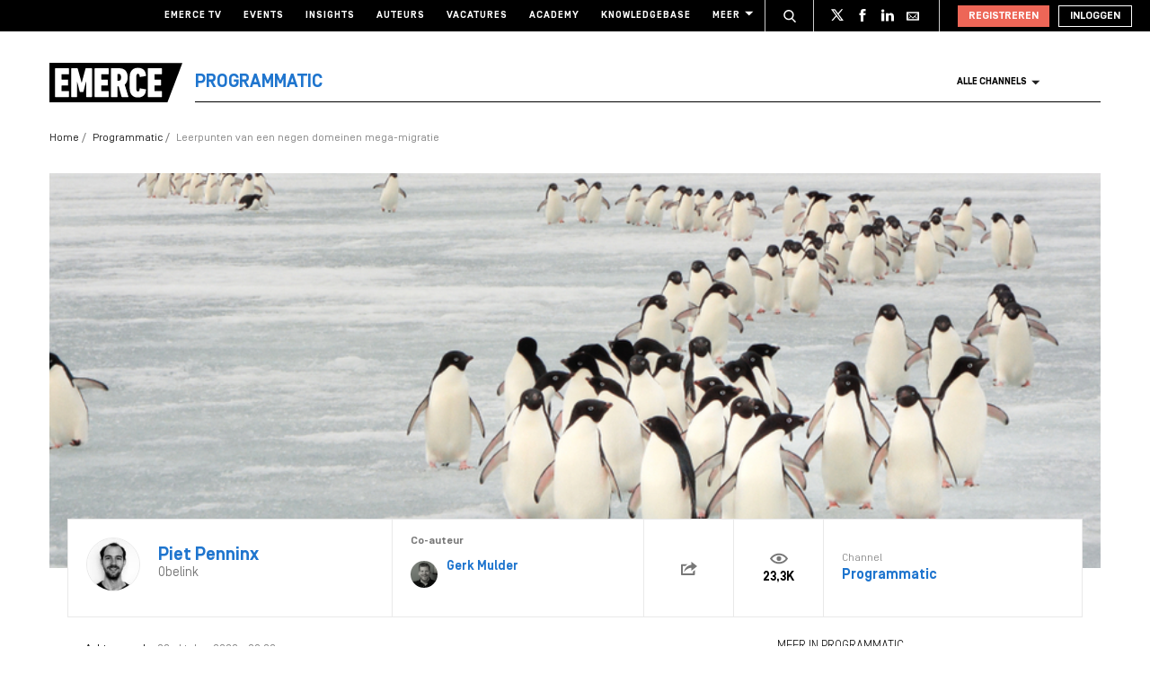

--- FILE ---
content_type: text/html; charset=UTF-8
request_url: https://www.emerce.nl/achtergrond/leerpunten-van-een-negen-domeinen-mega-migratie
body_size: 24780
content:
<!DOCTYPE html>
<html lang="nl">

<head>
	<meta charset='utf-8'>
	

	<!-- ////////////////////////

		WordPress Development & Design by

		SUPER INTERACTIVE

		https://superinteractive.com

 //////////////////////// -->


	<meta content='IE=edge' http-equiv='X-UA-Compatible'>
	<meta content='width=device-width, initial-scale=1.0, maximum-scale=1.0, user-scalable=no' name='viewport'>
	<meta name="facebook-domain-verification" content="6ektwd8gma7biyhs6vdt5tr42k5vp5" />
	<link rel="apple-touch-icon" href="https://www.emerce.nl/content/themes/e-2018/assets/favicon/apple-touch-icon.png">
	<link rel="icon" type="image/ico" href="https://www.emerce.nl/content/themes/e-2018/assets/favicon/favicon.ico">

		
	<style>
	
	/*.m-main-nav__anchor.ecommerce:hover {*/
	.m-main-nav.e-commerce .m-main-nav__anchor.e-commerce {
		color: #FFF;
		background-color: #1F75CE;
	}

	
	
	.m-main-nav.marketing .m-main-nav__anchor.marketing {
		color: #FFF;
		background-color: #1F75CE;
	}

	
	
	.m-main-nav.media .m-main-nav__anchor.media {
		color: #FFF;
		background-color: #1F75CE;
	}

	
	
	.m-main-nav.venture .m-main-nav__anchor.venture {
		color: #FFF;
		background-color: #1F75CE;
	}

	
	
	.m-main-nav.tech .m-main-nav__anchor.tech {
		color: #FFF;
		background-color: #1F75CE;
	}

	
	
	.m-main-nav.innovatie .m-main-nav__anchor.innovatie {
		color: #FFF;
		background-color: #1F75CE;
	}

	
</style>


	<style type="text/css">
		.themed-link,
		.e-theme-color,
		.m-article-content a,
		.m-placed-comment__content a,
		.m-place-a-comment__content a {
			color: #1F75CE		}
	</style>


	<meta name='robots' content='index, follow, max-image-preview:large, max-snippet:-1, max-video-preview:-1' />

	<!-- This site is optimized with the Yoast SEO plugin v26.8 - https://yoast.com/product/yoast-seo-wordpress/ -->
	<title>Leerpunten van een negen domeinen mega-migratie - Emerce</title>
	<link rel="canonical" href="https://www.emerce.nl/achtergrond/leerpunten-van-een-negen-domeinen-mega-migratie" />
	<meta property="og:locale" content="nl_NL" />
	<meta property="og:type" content="article" />
	<meta property="og:title" content="Leerpunten van een negen domeinen mega-migratie - Emerce" />
	<meta property="og:description" content="Elke online marketeer wil een website migratie zo soepel mogelijk laten verlopen. Elke marketeer weet ook dat er een enorme [&hellip;]" />
	<meta property="og:url" content="https://www.emerce.nl/achtergrond/leerpunten-van-een-negen-domeinen-mega-migratie" />
	<meta property="og:site_name" content="Emerce" />
	<meta property="og:image" content="https://www.emerce.nl/content/uploads/2020/09/shutterstock_1151596184.jpg" />
	<meta property="og:image:width" content="951" />
	<meta property="og:image:height" content="321" />
	<meta property="og:image:type" content="image/jpeg" />
	<meta name="twitter:card" content="summary_large_image" />
	<meta name="twitter:site" content="@emerce" />
	<meta name="twitter:label1" content="Est. reading time" />
	<meta name="twitter:data1" content="5 minuten" />
	<script type="application/ld+json" class="yoast-schema-graph">{"@context":"https://schema.org","@graph":[{"@type":"WebPage","@id":"https://www.emerce.nl/achtergrond/leerpunten-van-een-negen-domeinen-mega-migratie","url":"https://www.emerce.nl/achtergrond/leerpunten-van-een-negen-domeinen-mega-migratie","name":"Leerpunten van een negen domeinen mega-migratie - Emerce","isPartOf":{"@id":"https://www.emerce.nl/#website"},"primaryImageOfPage":{"@id":"https://www.emerce.nl/achtergrond/leerpunten-van-een-negen-domeinen-mega-migratie#primaryimage"},"image":{"@id":"https://www.emerce.nl/achtergrond/leerpunten-van-een-negen-domeinen-mega-migratie#primaryimage"},"thumbnailUrl":"https://www.emerce.nl/content/uploads/2020/09/shutterstock_1151596184.jpg","datePublished":"2020-10-26T05:22:31+00:00","breadcrumb":{"@id":"https://www.emerce.nl/achtergrond/leerpunten-van-een-negen-domeinen-mega-migratie#breadcrumb"},"inLanguage":"nl","potentialAction":[{"@type":"ReadAction","target":["https://www.emerce.nl/achtergrond/leerpunten-van-een-negen-domeinen-mega-migratie"]}]},{"@type":"ImageObject","inLanguage":"nl","@id":"https://www.emerce.nl/achtergrond/leerpunten-van-een-negen-domeinen-mega-migratie#primaryimage","url":"https://www.emerce.nl/content/uploads/2020/09/shutterstock_1151596184.jpg","contentUrl":"https://www.emerce.nl/content/uploads/2020/09/shutterstock_1151596184.jpg","width":951,"height":321},{"@type":"BreadcrumbList","@id":"https://www.emerce.nl/achtergrond/leerpunten-van-een-negen-domeinen-mega-migratie#breadcrumb","itemListElement":[{"@type":"ListItem","position":1,"name":"Home","item":"https://www.emerce.nl/"},{"@type":"ListItem","position":2,"name":"Achtergrond","item":"https://www.emerce.nl/achtergrond"},{"@type":"ListItem","position":3,"name":"Leerpunten van een negen domeinen mega-migratie"}]},{"@type":"WebSite","@id":"https://www.emerce.nl/#website","url":"https://www.emerce.nl/","name":"Emerce","description":"Online business, media &amp; marketing","publisher":{"@id":"https://www.emerce.nl/#organization"},"potentialAction":[{"@type":"SearchAction","target":{"@type":"EntryPoint","urlTemplate":"https://www.emerce.nl/?s={search_term_string}"},"query-input":{"@type":"PropertyValueSpecification","valueRequired":true,"valueName":"search_term_string"}}],"inLanguage":"nl"},{"@type":"Organization","@id":"https://www.emerce.nl/#organization","name":"Emerce","url":"https://www.emerce.nl/","logo":{"@type":"ImageObject","inLanguage":"nl","@id":"https://www.emerce.nl/#/schema/logo/image/","url":"https://www.emerce.nl/content/uploads/2020/02/favicon-Emerce.png","contentUrl":"https://www.emerce.nl/content/uploads/2020/02/favicon-Emerce.png","width":178,"height":178,"caption":"Emerce"},"image":{"@id":"https://www.emerce.nl/#/schema/logo/image/"},"sameAs":["https://x.com/emerce"]}]}</script>
	<!-- / Yoast SEO plugin. -->


<link rel='dns-prefetch' href='//cc.cdn.civiccomputing.com' />
<link rel='dns-prefetch' href='//resources.planetnine.com' />
<link rel='dns-prefetch' href='//www.emerce.nl' />
<link rel='dns-prefetch' href='//fonts.googleapis.com' />
<link rel="alternate" type="application/rss+xml" title="Emerce &raquo; Leerpunten van een negen domeinen mega-migratie Reactiesfeed" href="https://www.emerce.nl/achtergrond/leerpunten-van-een-negen-domeinen-mega-migratie/feed" />
<link rel="alternate" title="oEmbed (JSON)" type="application/json+oembed" href="https://www.emerce.nl/wp-json/oembed/1.0/embed?url=https%3A%2F%2Fwww.emerce.nl%2Fachtergrond%2Fleerpunten-van-een-negen-domeinen-mega-migratie" />
<link rel="alternate" title="oEmbed (XML)" type="text/xml+oembed" href="https://www.emerce.nl/wp-json/oembed/1.0/embed?url=https%3A%2F%2Fwww.emerce.nl%2Fachtergrond%2Fleerpunten-van-een-negen-domeinen-mega-migratie&#038;format=xml" />
<style id='wp-img-auto-sizes-contain-inline-css' type='text/css'>
img:is([sizes=auto i],[sizes^="auto," i]){contain-intrinsic-size:3000px 1500px}
/*# sourceURL=wp-img-auto-sizes-contain-inline-css */
</style>
<style id='classic-theme-styles-inline-css' type='text/css'>
/*! This file is auto-generated */
.wp-block-button__link{color:#fff;background-color:#32373c;border-radius:9999px;box-shadow:none;text-decoration:none;padding:calc(.667em + 2px) calc(1.333em + 2px);font-size:1.125em}.wp-block-file__button{background:#32373c;color:#fff;text-decoration:none}
/*# sourceURL=/wp-includes/css/classic-themes.min.css */
</style>
<link rel='stylesheet' id='ep_general_styles-css' href='https://www.emerce.nl/content/plugins/elasticpress/dist/css/general-styles.css?ver=66295efe92a630617c00' type='text/css' media='all' />
<link rel='stylesheet' id='main-css-css' href='https://www.emerce.nl/content/themes/e-2018/assets/css/main-screen.css?ver=1768912260' type='text/css' media='screen' />
<link rel='stylesheet' id='main-css-tailwind-css' href='https://www.emerce.nl/content/themes/e-2018/assets/css/main-screen-tailwind.css?ver=1768912260' type='text/css' media='screen' />
<link rel='stylesheet' id='font-css-css' href='//fonts.googleapis.com/css?family=Open+Sans%3A400italic%2C400%2C700%7COxygen%3A400%2C300%2C700&#038;ver=f70d2ab98be1b66de77455f21553d37f' type='text/css' media='all' />
<link rel='stylesheet' id='searchterm-highlighting-css' href='https://www.emerce.nl/content/plugins/elasticpress/dist/css/highlighting-styles.css?ver=252562c4ed9241547293' type='text/css' media='all' />
<script type="text/javascript" src="//cc.cdn.civiccomputing.com/9/cookieControl-9.x.min.js?ver=f70d2ab98be1b66de77455f21553d37f" id="ccc-cookie-control-js"></script>
<script type="text/javascript" src="//resources.planetnine.com/scripts/emerce.nl.js?ver=f70d2ab98be1b66de77455f21553d37f" id="video-player-js"></script>
<script type="text/javascript" src="https://www.emerce.nl/content/themes/e-2018/assets/js/cookie-helpers.js?ver=1768912260" id="tracking-js-js"></script>
<link rel="https://api.w.org/" href="https://www.emerce.nl/wp-json/" /><link rel="EditURI" type="application/rsd+xml" title="RSD" href="https://www.emerce.nl/wp/xmlrpc.php?rsd" />

<link rel='shortlink' href='https://www.emerce.nl/?p=3091471' />

	<script>
		function hasIabConsent() {
			const cookieValue = getCookie('CookieControl');

			if (cookieValue !== null) {
				const decodedValue = decodeURIComponent(cookieValue);
				const parsedValue = JSON.parse(decodedValue);

				if (parsedValue.iabConsent !== undefined && parsedValue.iabConsent !== "") {
					return true;
				}
			}
			return false;
		}
	</script>

				<script>
			window['gtag_enable_tcf_support'] = true
		</script>

		<!-- Google Tag Manager -->
		<script>
			(function(w, d, s, l, i) {
				w[l] = w[l] || [];
				w[l].push({
					'gtm.start': new Date().getTime(),
					event: 'gtm.js'
				});
				var f = d.getElementsByTagName(s)[0],
					j = d.createElement(s),
					dl = l != 'dataLayer' ? '&l=' + l : '';
				j.async = true;
				j.src =
					'https://www.googletagmanager.com/gtm.js?id=' + i + dl;
				f.parentNode.insertBefore(j, f);
			})(window, document, 'script', 'dataLayer', 'GTM-NTT4KF');
		</script>
		<!-- End Google Tag Manager -->

		<script>
	window['gtag_enable_tcf_support'] = true;
</script>
<script async='async' src='https://www.googletagservices.com/tag/js/gpt.js'></script>
<script async src="https://www.emerce.nl/content/themes/e-2018/assets/js/prebid4.10.0.js"></script>

<script>
    if(hasIabConsent()) {
        var gam_desktop_lb_bb_sizes = [[468, 60], [728, 90], [970, 70], [970, 90], [970, 250]];
        var gam_desktop_hpa_sizes = [[300, 250], [300, 600], [120, 600], [160, 600], [336, 280], [336, 600]];
        var gam_mobile_sizes = [[300, 50], [300, 100], [320, 50], [320, 100], [300, 250], [320, 240], [320, 250]];
        var gam_mobile_tall_sizes = [[300, 50], [300, 100], [320, 50], [320, 100], [300, 250], [320, 240], [320, 250], [320, 480], [300, 600]];
    
        var prebid_adunits =
            [
                {
                    code: 'gam_static_top_alpha_desktop',
                    mediaTypes: {
                        banner: {
                            sizeConfig: [
                                { minViewPort: [0, 0], sizes: [] },
                                { minViewPort: [1024, 0], sizes: gam_desktop_lb_bb_sizes },
                            ]
                        }
                    },
                    bids: [{
                        bidder: 'appnexus',
                        params: {
                            placementId: 20294315
                        }
                    }]
                },
                {
                    code: 'gam_static_bot_alpha_desktop',
                    mediaTypes: {
                        banner: {
                            sizeConfig: [
                                { minViewPort: [0, 0], sizes: [] },
                                { minViewPort: [1024, 0], sizes: gam_desktop_hpa_sizes },
                            ]
                        }
                    },
                    bids: [{
                        bidder: 'appnexus',
                        params: {
                            placementId: 20294316
                        }
                    }]
                },
                {
                    code: 'gam_static_in_content_alpha_mobile',
                    mediaTypes: {
                        banner: {
                            sizeConfig: [
                                { minViewPort: [0, 0], sizes: [] },
                                { minViewPort: [300, 0], sizes: gam_mobile_sizes },
                                { minViewPort: [1023, 0], sizes: [] }
                            ]
                        }
                    },
                    bids: [{
                        bidder: 'appnexus',
                        params: {
                            placementId: 20294317
                        }
                    }]
                },
                {
                    code: 'gam_static_bot_alpha_mobile',
                    mediaTypes: {
                        banner: {
                            sizeConfig: [
                                { minViewPort: [0, 0], sizes: [] },
                                { minViewPort: [300, 0], sizes: gam_mobile_tall_sizes },
                                { minViewPort: [1023, 0], sizes: [] }
                            ]
                        }
                    },
                    bids: [{
                        bidder: 'appnexus',
                        params: {
                            placementId: 20294318
                        }
                    }]
                }
            ];
    
        var PREBID_TIMEOUT = 1000;
        var FAILSAFE_TIMEOUT = 3000;
    
        var googletag = googletag || {};
        googletag.cmd = googletag.cmd || [];
        googletag.cmd.push(function() {
            googletag.pubads().disableInitialLoad();
        });
    
        var pbjs = pbjs || {};
        pbjs.que = pbjs.que || [];
    
        pbjs.que.push(function() {
            pbjs.addAdUnits(prebid_adunits);
            pbjs.requestBids({
                bidsBackHandler: initAdserver,
                timeout: PREBID_TIMEOUT
            });
        });
    
        function initAdserver() {
            if (pbjs.initAdserverSet) return;
            pbjs.initAdserverSet = true;
            googletag.cmd.push(function() {
                pbjs.que.push(function() {
                    pbjs.setTargetingForGPTAsync();
                    googletag.pubads().refresh();
                });
            });
        }
    
        setTimeout(function() {
            initAdserver();
        }, FAILSAFE_TIMEOUT);
    
        googletag.cmd.push(function(){
            gam_desktop_lb_bb_mapping = googletag.sizeMapping()
                .addSize([1024, 0], gam_desktop_lb_bb_sizes)
                .addSize([0, 0], [])
                .build();
    
            gam_desktop_rt_sky_mapping = googletag.sizeMapping()
                .addSize([1024, 0], gam_desktop_hpa_sizes)
                .addSize([0, 0], [])
                .build();
    
            gam_mobile_mapping = googletag.sizeMapping()
                .addSize([1023, 0], [])
                .addSize([300, 0], gam_mobile_sizes)
                .addSize([0, 0], [])
                .build();
    
            gam_mobile_tall_mapping = googletag.sizeMapping()
                .addSize([1023, 0], [])
                .addSize([300, 0], gam_mobile_tall_sizes)
                .addSize([0, 0], [])
                .build();
    
            // Desktop / Tablet (Landscape):
            gam_static_top_alpha_desktop = googletag.defineSlot('/21759686865/Emerce/Emerce_channel_article_static-top_alpha', gam_desktop_lb_bb_sizes, 'gam_static_top_alpha_desktop').defineSizeMapping(gam_desktop_lb_bb_mapping).addService(googletag.pubads());
            gam_static_bot_alpha_desktop = googletag.defineSlot('/21759686865/Emerce/Emerce_channel_article_static-bot_alpha', gam_desktop_hpa_sizes, 'gam_static_bot_alpha_desktop').defineSizeMapping(gam_desktop_rt_sky_mapping).addService(googletag.pubads());
    
            // Mobile / tablet (portrait):
            gam_static_in_content_alpha_mobile = googletag.defineSlot('/21759686865/Emerce/Emerce_channel_article_in-content_alpha', gam_mobile_sizes, 'gam_static_in_content_alpha_mobile').defineSizeMapping(gam_mobile_mapping).addService(googletag.pubads());
            gam_static_bot_alpha_mobile = googletag.defineSlot('/21759686865/Emerce/Emerce_channel_article_static-bot_alpha', gam_mobile_tall_sizes, 'gam_static_bot_alpha_mobile').defineSizeMapping(gam_mobile_tall_mapping).addService(googletag.pubads());
    
            // Out of page:
            gam_out_of_page_alpha = googletag.defineOutOfPageSlot('/21759686865/emerce/Emerce_channel_article_out-of-page_alpha', 'gam_out_of_page_alpha').addService(googletag.pubads());

            googletag.pubads().setTargeting('is_test_environment', ['false']).setTargeting('page_id', ['ceb774b7603bbdd2fe68']).setTargeting('channel', ['programmatic']);
            googletag.pubads().setRequestNonPersonalizedAds(1);
            googletag.pubads().setCookieOptions(1);
            googletag.pubads().enableSingleRequest();
            googletag.pubads().collapseEmptyDivs();
            googletag.enableServices();
        });
    }
</script>
	
	<style>
	
	/*.m-main-nav__anchor.ecommerce:hover {*/
	.m-main-nav.e-commerce .m-main-nav__anchor.e-commerce {
		color: #FFF;
		background-color: #1F75CE;
	}

	
	
	.m-main-nav.marketing .m-main-nav__anchor.marketing {
		color: #FFF;
		background-color: #1F75CE;
	}

	
	
	.m-main-nav.media .m-main-nav__anchor.media {
		color: #FFF;
		background-color: #1F75CE;
	}

	
	
	.m-main-nav.venture .m-main-nav__anchor.venture {
		color: #FFF;
		background-color: #1F75CE;
	}

	
	
	.m-main-nav.tech .m-main-nav__anchor.tech {
		color: #FFF;
		background-color: #1F75CE;
	}

	
	
	.m-main-nav.innovatie .m-main-nav__anchor.innovatie {
		color: #FFF;
		background-color: #1F75CE;
	}

	
</style>


	<style type="text/css">
		.themed-link,
		.e-theme-color,
		.m-article-content a,
		.m-placed-comment__content a,
		.m-place-a-comment__content a {
			color: #1F75CE		}
	</style>


	<!-- Ahrefs verification -->
	<meta name="ahrefs-site-verification" content="b48f524a665b920b6885b61b88319a1ce687d2b9074a877ec58b5916341dacd2">
</head>

<body class="wp-singular background-template-default single single-background postid-3091471 wp-theme-e-2018">

	<!-- Google Tag Manager (noscript) -->
	<noscript><iframe src="https://www.googletagmanager.com/ns.html?id=GTM-NTT4KF" height="0" width="0" style="display:none;visibility:hidden"></iframe></noscript>
	<!-- End Google Tag Manager (noscript) -->

	<div class="m-search-container" id="m-search-container">
	<div class="m-container">
		<a href="https://www.emerce.nl/" class="m-search-container__image">
			<img src="https://www.emerce.nl/content/themes/e-2018/assets/img/logo.svg">
		</a>
        <form class="m-search-results__form" action="https://www.emerce.nl/" method="GET">
            <input type="text" name="s" class="m-search-results__form__input search" id="searchField" placeholder="Zoeken..." value="">
            <button type="submit" class="m-search-results__form__btn">
                <svg>
                    <use xlink:href="https://www.emerce.nl/content/themes/e-2018/assets/svg-sprite/svg-sprite.svg#icon-search-white"></use>
                </svg>
            </button>
        </form>
	</div>
</div>

					<div style="text-align:center">
	<div id='gam_static_top_alpha_desktop'>
	<script>
		if(hasIabConsent()) {
        	googletag.cmd.push(function() {googletag.display('gam_static_top_alpha_desktop');});
		}
	</script>
</div>
</div>

	
	<header class="m-main-header ">
					<section class="m-masthead">
	<div class="m-container">

		<div class="m-masthead__mobile">

			<a href="/" class="m-masthead__logo"><img src="https://www.emerce.nl/content/themes/e-2018/assets/img/channel-logo-2022.svg"></a>

							<a class="m-masthead__channel" href="https://www.emerce.nl/channel/programmatic">Programmatic</a>
			
			<div class="m-masthead__mobile-buttons">
				<button class="e-button e-button--toggle-search" data-function="toggle-search">
					<svg class="e-icon--search">
						<use xmlns:xlink="http://www.w3.org/1999/xlink"
						     xlink:href="https://www.emerce.nl/content/themes/e-2018/assets/svg-sprite/svg-sprite.svg#icon-search-white"></use>
					</svg>
				</button>
				<button class="e-button e-button--toggle-nav" id="toggle-mobile-nav">
					<span></span>
					<span></span>
					<span></span>
				</button>
			</div>

		</div>

		<nav class="m-masthead__nav">
	<ul class="m-masthead__list">
		<li class="m-masthead__item">
			<a href="https://www.emerce.nl/tv" class="m-masthead__anchor">Emerce TV</a>
		</li>
		<li class="m-masthead__item">
			<a href="https://www.emerce.nl/events" class="m-masthead__anchor">Events</a>
		</li>
		<li class="m-masthead__item">
			<a href="https://www.emerce.nl/insights" class="m-masthead__anchor">Insights</a>
		</li>
		<li class="m-masthead__item">
			<a href="https://www.emerce.nl/auteurs" class="m-masthead__anchor">Auteurs</a>
		</li>
		<li class="m-masthead__item">
			<a href="https://www.emerce.nl/product/jobs" class="m-masthead__anchor">Vacatures</a>
		</li>
		<li class="m-masthead__item">
			<a href="https://emerce.nl/academy" target="_blank" class="m-masthead__anchor">Academy</a>
		</li>
		<li class="m-masthead__item">
			<a href="https://www.emerce.nl/knowledgebase" class="m-masthead__anchor">Knowledgebase</a>
		</li>
		<li class="m-masthead__item m-masthead__item--dropdown">
			<a href="#" class="m-masthead__anchor">Meer
				<svg class="e-icon--dropdown">
					<use xmlns:xlink="http://www.w3.org/1999/xlink" xlink:href="https://www.emerce.nl/content/themes/e-2018/assets/svg-sprite/svg-sprite.svg#icon-dropdown"></use>
				</svg>
			</a>
			<ul class="m-menu-item-dropdown">
				<li class="m-menu-item-dropdown__item">
					<a href="https://www.emerce.nl/agenda" title="Agenda">Agenda</a>
				</li>
				<li class="m-menu-item-dropdown__item">
					<a href="https://www.emerce.nl/topics" title="Channels">Channels</a>
				</li>
				<li class="m-menu-item-dropdown__item">
					<a href="https://www.emerce.nl/magazine" title="Magazine">Magazine</a>
				</li>
				<li class="m-menu-item-dropdown__item">
					<a href="https://www.emerce.nl/over-emerce/abonneren" title="Emerce Account">Emerce Account</a>
				</li>
				<li class="m-menu-item-dropdown__item">
					<a href="https://www.emerce.nl/agencyfinder/" title="Agency Finder">Agency Finder</a>
				</li>
				<li class="m-menu-item-dropdown__item">
					<a href="http://www.eguide.nl/" target="_blank" title="Eguide">Eguide</a>
				</li>
				<li class="m-menu-item-dropdown__item">
					<a href="https://www.emerce.nl/movers-shakers" title="Movers &amp; Shakers">Movers &amp; Shakers</a>
				</li>
				<li class="m-menu-item-dropdown__item">
					<a href="https://www.emerce.nl/wire" title="Industry Wire">Industry Wire</a>
				</li>
							</ul>
		</li>
	</ul>
</nav>

		<ul class="m-masthead__social">
	<li class="m-masthead__social-search">
		<button data-function="toggle-search" class="m-masthead__search-button">
			<svg class="e-icon e-icon--search">
				<use xmlns:xlink="http://www.w3.org/1999/xlink"
				     xlink:href="https://www.emerce.nl/content/themes/e-2018/assets/svg-sprite/svg-sprite.svg#icon-search-transparent"></use>
			</svg>
			<svg class="e-icon e-icon--cross">
				<use xmlns:xlink="http://www.w3.org/1999/xlink"
				     xlink:href="https://www.emerce.nl/content/themes/e-2018/assets/svg-sprite/svg-sprite.svg#icon-cross"></use>
			</svg>
		</button>
	</li>
	<li class="m-masthead__social-item">
		<a href="https://twitter.com/Emerce" class="m-masthead__social-anchor m-masthead__social-anchor--twitter" target="_blank">
			<svg class="e-icon e-icon--twitter">
				<use xmlns:xlink="http://www.w3.org/1999/xlink"
				     xlink:href="https://www.emerce.nl/content/themes/e-2018/assets/svg-sprite/svg-sprite.svg#icon-twitter-white"></use>
			</svg>
		</a>
	</li>
	<li class="m-masthead__social-item">
		<a href="https://www.facebook.com/EmerceNL" class="m-masthead__social-anchor m-masthead__social-anchor--facebook" target="_blank">
			<svg class="e-icon e-icon--facebook">
				<use xmlns:xlink="http://www.w3.org/1999/xlink"
				     xlink:href="https://www.emerce.nl/content/themes/e-2018/assets/svg-sprite/svg-sprite.svg#icon-facebook-white"></use>
			</svg>
		</a>
	</li>
	<li class="m-masthead__social-item">
		<a href="https://www.linkedin.com/company/emerce/" class="m-masthead__social-anchor m-masthead__social-anchor--linkedin" target="_blank">
			<svg class="e-icon e-icon--linkedin">
				<use xmlns:xlink="http://www.w3.org/1999/xlink"
				     xlink:href="https://www.emerce.nl/content/themes/e-2018/assets/svg-sprite/svg-sprite.svg#icon-linkedin-white"></use>
			</svg>
		</a>
	</li>

	
	<li class="m-masthead__social-item">
		<a href="https://account.emerce.nl/account/e-mails" class="m-masthead__social-anchor m-masthead__social-anchor--mail" target="_blank">
			<svg class="e-icon e-icon--mail">
				<use xmlns:xlink="http://www.w3.org/1999/xlink"
				     xlink:href="https://www.emerce.nl/content/themes/e-2018/assets/svg-sprite/svg-sprite.svg#icon-mail-white"></use>
			</svg>
		</a>
	</li>

</ul>

		
<ul id="navigation-desktop-user" class="m-masthead__accounts">

		<li class="m-masthead__accounts-login">
		<a href="https://account.emerce.nl/?ref=https://www.emerce.nl/achtergrond/leerpunten-van-een-negen-domeinen-mega-migratie" class="m-masthead__button register">
			Registreren
		</a>

		<a href="https://www.emerce.nl/inloggen?redirect=https://www.emerce.nl/achtergrond/leerpunten-van-een-negen-domeinen-mega-migratie" class="m-masthead__button login">
			Inloggen
		</a>
	</li>

</ul>
	</div>
</section>
			

<nav class="m-main-nav m-main-nav--channel-detail" id="main-nav">
	<div class="m-container">
		<ul class="m-main-nav__list">
			<li class="m-main-nav__item m-main-nav__item--channel-logo">
				<a href="https://www.emerce.nl">
					<img src="https://www.emerce.nl/content/themes/e-2018/assets/img/channel-logo-2022.svg">
				</a>

									<a href="https://www.emerce.nl/channel/programmatic">
													<span class="m-main-nav__channel-name e-theme-color" style="color:#1F75CE;">Programmatic</span>
											</a>
				
			</li>
			<li class="m-main-nav__item m-main-nav__item--all-channels" id="nav-item-all-channels">
				<a href="https://www.emerce.nl/channels" class="m-main-nav__anchor all-channels">
					Alle channels
					<svg class="e-icon e-icon--arrow-dropdown">
						<use xmlns:xlink="http://www.w3.org/1999/xlink" xlink:href="https://www.emerce.nl/content/themes/e-2018/assets/svg-sprite/svg-sprite.svg#icon-dropdown"></use>
					</svg>
				</a>
			</li>
		</ul>
	</div>
</nav>
		
	</header>

	<section class="m-main-nav-dropdown" id="channel-dropdown"> <div class="m-container"> <section class="m-main-nav-dropdown__regular" id="template-container"> </section> <section class="m-main-nav-dropdown__all-channels"> <div class="m-container"> <div class="m-all-channels-dropdown-list"> <ul class="m-all-channels-dropdown-list__list"> <li class="m-all-channels-dropdown-list__item"> <a href="https://www.emerce.nl/channel/e-commerce">E-commerce</a> </li> <li class="m-all-channels-dropdown-list__item"> <a href="https://www.emerce.nl/channel/conversie">Conversie</a> </li> <li class="m-all-channels-dropdown-list__item"> <a href="https://www.emerce.nl/channel/fulfillment">Fulfillment</a> </li> <li class="m-all-channels-dropdown-list__item"> <a href="https://www.emerce.nl/channel/payment">Payment</a> </li> <li class="m-all-channels-dropdown-list__item"> <a href="https://www.emerce.nl/channel/retail">Retail</a> </li> </ul> </div> <div class="m-all-channels-dropdown-list"> <ul class="m-all-channels-dropdown-list__list"> <li class="m-all-channels-dropdown-list__item"> <a href="https://www.emerce.nl/channel/marketing">Marketing</a> </li> <li class="m-all-channels-dropdown-list__item"> <a href="https://www.emerce.nl/channel/analytics">Analytics</a> </li> <li class="m-all-channels-dropdown-list__item"> <a href="https://www.emerce.nl/channel/contentmarketing">Contentmarketing</a> </li> <li class="m-all-channels-dropdown-list__item"> <a href="https://www.emerce.nl/channel/marketing-automation">Marketing automation</a> </li> <li class="m-all-channels-dropdown-list__item"> <a href="https://www.emerce.nl/channel/search">Search</a> </li> </ul> </div> <div class="m-all-channels-dropdown-list"> <ul class="m-all-channels-dropdown-list__list"> <li class="m-all-channels-dropdown-list__item"> <a href="https://www.emerce.nl/channel/media">Media</a> </li> <li class="m-all-channels-dropdown-list__item"> <a href="https://www.emerce.nl/channel/communicatie-communicatie">Communicatie</a> </li> <li class="m-all-channels-dropdown-list__item"> <a href="https://www.emerce.nl/channel/entertainment">Entertainment</a> </li> <li class="m-all-channels-dropdown-list__item"> <a href="https://www.emerce.nl/channel/publishing">Publishing</a> </li> <li class="m-all-channels-dropdown-list__item"> <a href="https://www.emerce.nl/channel/social">Social</a> </li> </ul> </div> <div class="m-all-channels-dropdown-list"> <ul class="m-all-channels-dropdown-list__list"> <li class="m-all-channels-dropdown-list__item"> <a href="https://www.emerce.nl/channel/innovatie">Innovatie</a> </li> <li class="m-all-channels-dropdown-list__item"> <a href="https://www.emerce.nl/channel/blockchain">Blockchain</a> </li> <li class="m-all-channels-dropdown-list__item"> <a href="https://www.emerce.nl/channel/disruptie">Disruptie</a> </li> <li class="m-all-channels-dropdown-list__item"> <a href="https://www.emerce.nl/channel/financials">Financials</a> </li> <li class="m-all-channels-dropdown-list__item"> <a href="https://www.emerce.nl/channel/strategy">Strategy</a> </li> </ul> </div> <div class="m-all-channels-dropdown-list"> <ul class="m-all-channels-dropdown-list__list"> <li class="m-all-channels-dropdown-list__item"> <a href="https://www.emerce.nl/channel/venture">Venture</a> </li> <li class="m-all-channels-dropdown-list__item"> <a href="https://www.emerce.nl/channel/legal">Legal</a> </li> <li class="m-all-channels-dropdown-list__item"> <a href="https://www.emerce.nl/channel/privacy">Privacy</a> </li> <li class="m-all-channels-dropdown-list__item"> <a href="https://www.emerce.nl/channel/recruitment">Recruitment</a> </li> <li class="m-all-channels-dropdown-list__item"> <a href="https://www.emerce.nl/channel/start-ups">Start-ups</a> </li> </ul> </div> <div class="m-all-channels-dropdown-list"> <ul class="m-all-channels-dropdown-list__list"> <li class="m-all-channels-dropdown-list__item"> <a href="https://www.emerce.nl/channel/tech">Tech</a> </li> <li class="m-all-channels-dropdown-list__item"> <a href="https://www.emerce.nl/channel/cms">CMS</a> </li> <li class="m-all-channels-dropdown-list__item"> <a href="https://www.emerce.nl/channel/hosting">Hosting</a> </li> <li class="m-all-channels-dropdown-list__item"> <a href="https://www.emerce.nl/channel/mobile">Mobile</a> </li> <li class="m-all-channels-dropdown-list__item"> <a href="https://www.emerce.nl/channel/security">Security</a> </li> </ul> </div> <div class="m-all-channels-dropdown-list"> <ul class="m-all-channels-dropdown-list__list"> <li class="m-all-channels-dropdown-list__item"> <span>Verticals</span> </li> <li class="m-all-channels-dropdown-list__item"> <a href="https://www.emerce.nl/channel/travel">Travel</a> </li> <li class="m-all-channels-dropdown-list__item"> <a href="https://www.emerce.nl/channel/food">Food</a> </li> <li class="m-all-channels-dropdown-list__item"> <a href="https://www.emerce.nl/channel/fashion">Fashion</a> </li> <li class="m-all-channels-dropdown-list__item"> <a href="https://www.emerce.nl/channel/health">Health</a> </li> </ul> </div> <div class="m-all-channels-dropdown-list"> <ul class="m-all-channels-dropdown-list__list"> <li class="m-all-channels-dropdown-list__item"> <span>Other</span> </li> <li class="m-all-channels-dropdown-list__item"> <a href="https://www.emerce.nl/channel/creative">Creative</a> </li> <li class="m-all-channels-dropdown-list__item"> <a href="https://www.emerce.nl/channel/digital-design">Digital Design</a> </li> <li class="m-all-channels-dropdown-list__item"> <a href="https://www.emerce.nl/channel/e-commerce-platforms">E-commerce platforms</a> </li> <li class="m-all-channels-dropdown-list__item"> <a href="https://www.emerce.nl/channel/singularity">Singularity</a> </li> </ul> </div> <a href="https://www.emerce.nl/channels" class="m-main-nav-dropdown__channel-link">Bekijk alle channels<span>›</span></a> </div> </section> </div> </section><script id="dynamic-content" type="x-tmpl-mustache"> <div class="m-main-nav-dropdown__row"> <div class="m-main-nav-dropdown__content"> <h2 class="e-container-title">Trending</h2> {{#trending}} <div class="m-channel-trending-article"> <a href="{{url}}"> <div class="m-channel-trending-article__image-wrap"> <div class="m-channel-trending-article__image" style="background-image: url({{image}})"></div> </div> </a> <time class="m-channel-trending-article__date">{{date}}</time> <a href="{{url}}" class="m-channel-trending-article__anchor"> <h2 class="m-channel-trending-article__title"> {{title}} </h2> </a> </div> {{/trending}} </div> <div class="m-main-nav-dropdown__content"> <h2 class="e-container-title">Nieuws</h2> {{#news}} <article class="m-channel-news-article"> <a href="{{url}}" class="m-channel-news-article__anchor"> <div class="m-channel-news-article__image-wrap"> <div class="m-channel-news-article__image" style="background-image: url({{image}})"></div> </div> <div class="m-channel-news-article__content"> <time class="m-channel-news-article__date">{{date}}</time> <h2 class="m-channel-news-article__title">{{title}}</h2> </div> </a> </article> {{/news}} </div> <div class="m-main-nav-dropdown__content"> <h2 class="e-container-title">Artikelen</h2> {{#articles}} <article class="m-channel-author-article"> <div class="m-channel-author-article__image-wrap"> <a href="" class="m-channel-author__anchor"> <div class="m-channel-author-article__image" style="background-image: url({{image}})"></div> </a> </div> <div class="m-channel-author-article__content"> <h2 class="m-channel-author-article__title"> <a href="{{url}}" class="m-channel-author__anchor"> {{title}} </a> </h2> <a class="m-channel-author-article__author-name" href="{{author_url}}">{{author}}</a> <a class="m-channel-author-article__author-company" href="#">{{author_organisation}}</a> </div> </article> {{/articles}} </div> </div></script>

	<main class="m-main-content">
		<div class="m-container">

			
<section class="m-breadcrumbs">
	<ul class="m-breadcrumbs__list">
		<li class="m-breadcrumbs__item">
			<a href="https://www.emerce.nl/" class="m-breadcrumbs__anchor">Home</a>
		</li>

		
					<li class="m-breadcrumbs__item">
				<a href="https://www.emerce.nl/channel/programmatic" class="m-breadcrumbs__anchor">Programmatic</a>
			</li>
		
		            <li class="m-breadcrumbs__item">
                <span class="m-breadcrumbs__anchor">Leerpunten van een negen domeinen mega-migratie</span>
            </li>
        	</ul>
</section>

			<header class="m-article-lead" style="background-image: url(https://www.emerce.nl/content/uploads/2020/09/shutterstock_1151596184.jpg);">

	<div class="m-article-info">
		<div class="m-article-info__content">
			<div class="m-article-info__author-image-wrap">
				<a href="https://www.emerce.nl/auteurs/piet-penninx">

					
						<figure class="m-article-info__author-image" style="background-image:url(https://www.emerce.nl/content/uploads/2020/09/Naamloos-1-80x80.jpg)"></figure>

									</a>
			</div>

			<div class="m-article-info__author-info">
				<a href="https://www.emerce.nl/auteurs/piet-penninx" class="m-article-info__author-info__link">
					<h2 class="m-article-info__author-name e-theme-color">Piet Penninx</h2>
					
						<h3 class="m-article-info__author-company e-theme-color">Obelink</h3>

									</a>
			</div>
		</div>

                    
                <div class="m-article-co-author">
                    <h4 class="m-article-co-author__label">Co-auteur</h4>

                    <div class="m-article-co-author__wrap">
                        <div class="m-article-co-author__image-wrap">
                            
                                <figure style="background-image:url(https://www.emerce.nl/content/uploads/2019/01/20181030_GERK_MK37878-80x80.png)"></figure>

                                                    </div>
                        <div class="m-article-co-author__content">
                            <h3 class="m-article-co-author__name">
                                <a href="https://www.emerce.nl/auteurs/gerk-mulder" class="e-theme-color">
                                    Gerk Mulder                                </a>
                            </h3>
                        </div>
                    </div>
                </div>

                    
		<div class="m-article-info__data">

			
			<div class="m-article-info__data-share">
        <div class="m-horizontal-share">
          <svg class="m-article-info__svg">
            <use xmlns:xlink="http://www.w3.org/1999/xlink" xlink:href="https://www.emerce.nl/content/themes/e-2018/assets/svg-sprite/svg-sprite.svg#icon-share"></use>
          </svg>

          <ul class="m-horizontal-share__list">
            <li class="m-horizontal-share__item m-horizontal-share__item--twitter">
              <a href="https://twitter.com/intent/tweet?url=https%3A%2F%2Fwww.emerce.nl%2Fachtergrond%2Fleerpunten-van-een-negen-domeinen-mega-migratie&amp;text=Leerpunten+van+een+negen+domeinen+mega-migratie+%23programmatic&amp;via=Emerce" class="m-horizontal-share__anchor share-twitter">
                <svg class="m-horizontal-share__svg">
                  <use xmlns:xlink="http://www.w3.org/1999/xlink" xlink:href="https://www.emerce.nl/content/themes/e-2018/assets/svg-sprite/svg-sprite.svg#icon-twitter-white"></use>
                </svg>
              </a>
            </li>
            <li class="m-horizontal-share__item m-horizontal-share__item--facebook">
              <a href="https://www.facebook.com/sharer.php?u=https%3A%2F%2Fwww.emerce.nl%2Fachtergrond%2Fleerpunten-van-een-negen-domeinen-mega-migratie" class="m-horizontal-share__anchor share-facebook">
                <svg class="m-horizontal-share__svg">
                  <use xmlns:xlink="http://www.w3.org/1999/xlink" xlink:href="https://www.emerce.nl/content/themes/e-2018/assets/svg-sprite/svg-sprite.svg#icon-facebook-white"></use>
                </svg>
              </a>
            </li>
            <li class="m-horizontal-share__item m-horizontal-share__item--linkedin">
              <a href="https://www.linkedin.com/shareArticle?mini=true&amp;ro=true&amp;url=https%3A%2F%2Fwww.emerce.nl%2Fachtergrond%2Fleerpunten-van-een-negen-domeinen-mega-migratie&amp;title=Leerpunten+van+een+negen+domeinen+mega-migratie&amp;source=Emerce.nl&amp;armin=armin"
                 class="m-horizontal-share__anchor share-linkedin">
                <svg class="m-horizontal-share__svg">
                  <use xmlns:xlink="http://www.w3.org/1999/xlink" xlink:href="https://www.emerce.nl/content/themes/e-2018/assets/svg-sprite/svg-sprite.svg#icon-linkedin-white"></use>
                </svg>
              </a>
            </li>
            <li class="m-horizontal-share__item m-horizontal-share__item--mail">
              <a href="mailto:ontvanger@e-mailadres.nl?subject=Emerce.nl:%20Leerpunten+van+een+negen+domeinen+mega-migratie&amp;body=Leerpunten van een negen domeinen mega-migratie%0A%0Ahttps://www.emerce.nl/achtergrond/leerpunten-van-een-negen-domeinen-mega-migratie%0A%0A-- via Emerce.nl" class="m-horizontal-share__anchor">
                <svg class="m-horizontal-share__svg">
                  <use xmlns:xlink="http://www.w3.org/1999/xlink" xlink:href="https://www.emerce.nl/content/themes/e-2018/assets/svg-sprite/svg-sprite.svg#icon-mail-white"></use>
                </svg>
              </a>
            </li>
          </ul>
        </div>
      </div>

			<div class="m-article-info__data-views">
				<svg class="m-article-info__svg">
					<use xmlns:xlink="http://www.w3.org/1999/xlink" xlink:href="https://www.emerce.nl/content/themes/e-2018/assets/svg-sprite/svg-sprite.svg#icon-views"></use>
				</svg>

				<span>23,3K</span>
			</div>
			
				<div class="m-article-info__data-channel">
					<h3 class="m-article-info__label">Channel</h3>
					<h2 class="m-article-info__channel">
						<a class="e-theme-color" href="https://www.emerce.nl/channel/programmatic">Programmatic</a>
					</h2>
				</div>

					</div>
	</div>
</header>

											<!--content-->
<article class="m-article-content">

	<span class="m-article-content__category">
		Achtergrond	</span> -
	<time class="m-article-content__publish-date">26 oktober 2020 - 06:22</time>

	<h1 class="m-article-content__title">Leerpunten van een negen domeinen mega-migratie</h1>

	<div class="m-article-content__content">

        <p><b>Elke online marketeer wil een website migratie zo soepel mogelijk laten verlopen. Elke marketeer weet ook dat er een enorme druk bij komt kijken als dat niet gebeurd. Eind vorig jaar hadden wij intern de migratie gepland van niet één maar negen domeinen. Nu het stof is gaan liggen kunnen we eindelijk onze conclusies delen. </b></p>
<p><span style="font-weight: 400;">Toen ik halverwege april 2019 mijn huidige werkgever kwam werken werd me al meteen verteld dat er een enorme migratie op de planning stond. Of ik daar klaar voor was? “Geen probleem,” was mijn antwoord! Ik wist namelijk dat Gerk Mulder als ervaren SEO Specialist al geruime tijd aangehaakt was om het project voor te bereiden. Spoiler alert, de migratie is naar tevredenheid verlopen. Het was desalniettemin een leerzaam proces. Onderstaand onze vijf leerpunten.     </span></p>
<h5><strong>Achtergrondinformatie</strong></h5>
<p><span style="font-weight: 400;">Het bedrijf groeide digitaal al enige jaren uit zijn jasje en daarom was het hoog tijd om naar een nieuw platform te migreren. Van het ‘vertrouwde’ CS Cart verhuisden de domeinen naar Magento 2. Of dat nog niet genoeg was werd tegelijkertijd ook het PIM systeem vernieuwd. Een pittige uitdaging die zeker in de nazorg effect had. </span></p>
<p><span style="font-weight: 400;">Wanneer je start aan een website migratie ga ik er vanuit dat je als specialist voldoende inhoudelijke kennis hebt, vandaar dat de onderstaande tips met name op het ontwikkelen van de juiste mindset en het scheppen van verwachtingen gaan. Twee elementen die essentieel zijn bij een website migratie.   </span></p>
<h5><strong>Tip 1. Bespreek technische prioriteiten met alle betrokken partijen. Bepaal wat essentieel is en wat wenselijk</strong></h5>
<p><span style="font-weight: 400;">Zorg voordat je met de migratie start dat alle verantwoordelijke partijen de neuzen dezelfde kant op hebben staan. Wat is het doel van de migratie? Welke onderdelen en stappen komen erbij kijken? Bepaal vervolgens met alle partijen per onderdeel hoe hoog de prioriteit is. </span></p>
<p><span style="font-weight: 400;">Bij een “mega migratie” van niet alleen domeinen maar waar ook onder andere handling en verzending bij betrokken zijn, kunnen sommige specifieke requirements voor de ene afdeling het op de prioriteitenlijst wel eens verliezen van andere zaken. Als dat vooraf niet duidelijk wordt vastgelegd kan dat voor dubbele en onduidelijke communicatiestromen zorgen die een in-efficiënt effect op de migratie kunnen hebben.</span></p>
<h5><strong>Tip 2. Zorg voor een logische start en finish en doorloop het gehele proces met alle partijen zodat je waar nodig kunt bijschaven</strong></h5>
<p><span style="font-weight: 400;">Negen domeinen brengen acht keer extra zorgen met zich mee maar tegelijkertijd ook bijkomende voordelen. We zijn gestart met de domeinen waar de minste focus op lag. In ons geval waren dat .pl en .co.uk. Het was een luxe positie omdat we hier twee domeinen konden inzetten om het migratieproces uit te proberen en te versoepelen. Zodra het proces goed stond is het een herhaling van zetten. Onthoud wel dat de lagere focus domeinen ook minder groot zijn. Ruim dus voldoende tijd in voor de belangrijkste domeinen.</span></p>
<h5><strong>Tip 3. Wees flexibel en durf eerder gemaakte keuzes los te laten</strong></h5>
<p><span style="font-weight: 400;">Hoe goed je een migratie ook voorbereid, er is niets zo veranderlijk als een planning voor een website migratie. Gaandeweg het proces moeten er ook nieuwe beslissingen worden genomen waar vooraf geen rekening mee is gehouden. Zo bleek bij ons na lang overleg dat het migreren van afbeeldingen niet mogelijk was vanwege technisch beperkingen. </span></p>
<p><span style="font-weight: 400;">Al met al hebben we onze planning meerdere keren op moeten schuiven. Omdat we het geheel ruim hadden gepland was daar ook ruimte voor. Ook konden we vanwege de negen domeinen alvast vooruit werken. Migratielijsten voor Italië konden bijvoorbeeld al worden aangemaakt terwijl we nog voor Spanje bezig waren. </span></p>
<h5><strong>Tip 4. Durf te kiezen, juist als het niet de mooiste oplossing is maar strategisch wel de beste</strong></h5>
<p><span style="font-weight: 400;">Naast de nodige flexibiliteit moet je tijdens het proces ook keuzes maken die niet perse het beste resultaat opleveren voor je discipline maar wel nodig zijn om het proces te versoepelen. Om een voorbeeld te geven: per domein waren er bij ons ongeveer 250K URL&#8217;s met zeer veel parameters. Uit ons onderzoek bleek dat die parameters minder dan 5% landingspagina&#8217;s waren en voor maar een te verwaarlozen deel van de organische omzet zorgden. We hebben ervoor gekozen om vanuit doorlooptijd en strategie voor het nieuwe domein om alle parameter pagina’s te negeren in het migratietraject. We hebben dat gedaan door alle bulk een 410 te geven. Dit is een planningstechnische keuze geweest die wellicht niet perse bijdraagt aan SEO maar wel aan efficiëntie en &#8220;schoon schip&#8221; maken.</span></p>
<h5><strong>Tip 5. Je bent er nog niet bij livegang. Ruim voldoende budget en capaciteit in voor het natraject en betrek daarin meerdere afdelingen. </strong></h5>
<p><span style="font-weight: 400;">Als alle domeinen eenmaal over zijn kun je lekker achterover leunen. Toch? Helaas niet. Het echte werk moet nu nog beginnen. Na een migratie explodeert de backlog van de samenwerkende IT partner. Niet alleen van de online marketingafdeling maar ook van alle andere samenwerkende afdelingen zoals retouren en klantenservice. Houd er dus rekening mee dat je minimaal een half jaar tot een jaar bezig bent om de grootste problemen uit de weg te werken. Denk er bijvoorbeeld ook over na om een extra Advertising budget vrij te maken om een tijdelijke dip in organisch verkeer op te vangen.</span></p>
<h5><strong>Technische tips</strong></h5>
<p><span style="font-weight: 400;">Nu we aan het einde zijn gekomen kan ik het toch niet laten om enkele technische tips mee te geven. Hierbij dus nog twee technische tips: </span></p>
<ol>
<li style="font-weight: 400;"><span style="font-weight: 400;">Ten eerste zou ik willen zeggen dat je moet kijken wat er te automatiseren valt. Met name het matchen van product URL’s met behulp van Screaming Frog op basis van Product ID heeft ons daar enorm bij geholpen. </span></li>
<li style="font-weight: 400;"><span style="font-weight: 400;">Tot slot stonden bij het migreren nog niet alle producten op het nieuwe domein. Omdat al onze product url’s van naam veranderde moesten we met een oplossing komen voor de oude url’s zodat de waarde niet verloren zou gaan. Dat hebben we opgelost door een 302 redirect te plaatsen. Zodra het product op het nieuwe domein verscheen hebben we deze omgezet naar een permanente. </span></li>
</ol>
<p>Over de auteurs: <a href="http://www.emerce.nl/auteurs/piet-penninx" target="_blank" rel="noopener noreferrer">Piet Penninx</a> is online marketeer bij <a href="http://www.obelink.nl" target="_blank" rel="noopener noreferrer">Obelink</a>. <a href="http://www.emerce.nl/auteurs/gerk-mulder" target="_blank" rel="noopener noreferrer">Gerk Mulder</a> is SEO-specialist bij <a href="https://www.briljantegeesten.nl/" target="_blank" rel="noopener noreferrer">Briljante Geesten</a>.</p>

		
	

	</div>

	
	<div style="padding: 20px 0; text-align: center">
    <div id='gam_static_in_content_alpha_mobile'>
        <script>
            if(hasIabConsent()) {
                googletag.cmd.push(function() {googletag.display('gam_static_in_content_alpha_mobile');});
            }
        </script>
    </div>
</div>

	
<section class="m-article-share">
	<h3 class="m-article-share__title">
		Deel dit bericht
	</h3>

	<ul class="m-article-share__list">
		<li class="m-article-share__item m-article-share__item--twitter">
			<a href="https://twitter.com/intent/tweet?url=https%3A%2F%2Fwww.emerce.nl%2Fachtergrond%2Fleerpunten-van-een-negen-domeinen-mega-migratie&amp;text=Leerpunten+van+een+negen+domeinen+mega-migratie+%23programmatic&amp;via=Emerce" class="m-article-share__anchor share-twitter">
				<svg class="m-article-share__svg">
					<use xmlns:xlink="http://www.w3.org/1999/xlink" xlink:href="https://www.emerce.nl/content/themes/e-2018/assets/svg-sprite/svg-sprite.svg#icon-twitter-white"></use>
				</svg>
			</a>
		</li>
		<li class="m-article-share__item m-article-share__item--facebook">
			<a href="https://www.facebook.com/sharer.php?u=https%3A%2F%2Fwww.emerce.nl%2Fachtergrond%2Fleerpunten-van-een-negen-domeinen-mega-migratie" class="m-article-share__anchor share-facebook">
				<svg class="m-article-share__svg">
					<use xmlns:xlink="http://www.w3.org/1999/xlink" xlink:href="https://www.emerce.nl/content/themes/e-2018/assets/svg-sprite/svg-sprite.svg#icon-facebook-white"></use>
				</svg>
			</a>
		</li>
		<li class="m-article-share__item m-article-share__item--linkedin">
			<a href="https://www.linkedin.com/shareArticle?mini=true&amp;ro=true&amp;url=https%3A%2F%2Fwww.emerce.nl%2Fachtergrond%2Fleerpunten-van-een-negen-domeinen-mega-migratie&amp;title=Leerpunten+van+een+negen+domeinen+mega-migratie&amp;source=Emerce.nl&amp;armin=armin"
			   class="m-article-share__anchor share-linkedin">
				<svg class="m-article-share__svg">
					<use xmlns:xlink="http://www.w3.org/1999/xlink" xlink:href="https://www.emerce.nl/content/themes/e-2018/assets/svg-sprite/svg-sprite.svg#icon-linkedin-white"></use>
				</svg>
			</a>
		</li>
		<li class="m-article-share__item m-article-share__item--mail">
			<a href="mailto:ontvanger@e-mailadres.nl?subject=Emerce.nl:%20Leerpunten+van+een+negen+domeinen+mega-migratie&amp;body=Leerpunten van een negen domeinen mega-migratie%0A%0Ahttps://www.emerce.nl/achtergrond/leerpunten-van-een-negen-domeinen-mega-migratie%0A%0A-- via Emerce.nl" class="m-article-share__anchor">
				<svg class="m-article-share__svg">
					<use xmlns:xlink="http://www.w3.org/1999/xlink" xlink:href="https://www.emerce.nl/content/themes/e-2018/assets/svg-sprite/svg-sprite.svg#icon-mail-white"></use>
				</svg>
			</a>
		</li>
		<li class="m-article-share__item m-article-share__item--whatsapp">
			<a href="whatsapp://send?text=Emerce.nl:%20Leerpunten+van+een+negen+domeinen+mega-migratie, https%3A%2F%2Fwww.emerce.nl%2Fachtergrond%2Fleerpunten-van-een-negen-domeinen-mega-migratie" class="m-article-share__anchor">
				<svg class="m-article-share__svg">
					<use xmlns:xlink="http://www.w3.org/1999/xlink" xlink:href="https://www.emerce.nl/content/themes/e-2018/assets/svg-sprite/svg-sprite.svg#icon-whatsapp"></use>
				</svg>
			</a>
		</li>
	</ul>
</section>
	


<section class="m-place-a-comment">
	<h3 class="m-place-a-comment__title">Plaats een reactie</h3>
	<p>Uw e-mailadres wordt niet op de site getoond</p>

	<form class="m-place-a-comment__form"
	      id="comment-form" action="https://www.emerce.nl/wp/wp-comments-post.php" method="post">
		<input type="hidden" name="comment_post_ID" value="3091471">
		<input type="hidden" name="redirect_to" value="https://www.emerce.nl/achtergrond/leerpunten-van-een-negen-domeinen-mega-migratie">

		<div class="m-place-a-comment__content">

			
				<label class="e-input-label">
					<span>Naam</span>
					<input type="text" name="author" class="e-input e-input--regular" placeholder="Naam">
				</label>
				<label class="e-input-label">
					<span>E-Mailadres</span>
					<input type="email" name="email" class="e-input e-input--regular" placeholder="E-Mailadres">
				</label>
				<label class="e-input-label">
					<span>Organisatie (optioneel)</span>
					<input type="text" name="company" class="e-input e-input--regular" placeholder="Organisatie (optioneel)">
				</label>
				<label class="e-input-label">
					<span>Website (optioneel)</span>
					<input type="text" name="url" class="e-input e-input--regular" placeholder="Website (optioneel)">
				</label>

			
		</div>
		<div class="m-place-a-comment__content">
			<label class="e-textarea-label">
				<span>Uw bericht</span>
				<textarea autocomplete="new-password"  id="h5f7a51335"  name="h5f7a51335"   class="e-textarea" placeholder="Uw bericht"></textarea><textarea id="comment" aria-label="hp-comment" aria-hidden="true" name="comment" autocomplete="new-password" style="padding:0 !important;clip:rect(1px, 1px, 1px, 1px) !important;position:absolute !important;white-space:nowrap !important;height:1px !important;width:1px !important;overflow:hidden !important;" tabindex="-1"></textarea><script data-noptimize>document.getElementById("comment").setAttribute( "id", "ae415b9f7a288e43b32a95d0a8b4d9d6" );document.getElementById("h5f7a51335").setAttribute( "id", "comment" );</script>
			</label>
		</div>

		
		<button style="submit" class="e-button e-button--primary">Verstuur</button>
	</form>
</section>

	<div style="padding: 20px 0; text-align: center">
	<div id='gam_static_bot_alpha_mobile'>
		<script>
			if(hasIabConsent()) {
	        	googletag.cmd.push(function() {googletag.display('gam_static_bot_alpha_mobile');});
			}
		</script>
	</div>
</div>

</article>
			
			<aside class="m-article-aside">

	

	

	
			<section class="m-article-aside__section">
			<h3 class="e-container-title">Meer in Programmatic</h3>

			<div class="m-article-related">
				<ul class="m-article-related__list">
											<li class="m-article-related__item">
							<a href="https://www.emerce.nl/achtergrond/algoritmisch-tijdperk-stuwt-wereldwijde-advertentieuitgaven-1-biljoen-dollar-2026" class="m-article-related__anchor">
								Algoritmisch tijdperk stuwt wereldwijde advertentie-uitgaven op naar 1 biljoen dollar in 2026
								
															</a>
						</li>
											<li class="m-article-related__item">
							<a href="https://www.emerce.nl/achtergrond/midfunnel-sleutel-tot-merkgroei" class="m-article-related__anchor">
								Mid-funnel: de sleutel tot merkgroei
								
															</a>
						</li>
											<li class="m-article-related__item">
							<a href="https://www.emerce.nl/achtergrond/waarom-nieuwsgierigheid-chte-concurrentievoordeel-mobiliteitsmarketing" class="m-article-related__anchor">
								Waarom nieuwsgierigheid het échte concurrentievoordeel wordt in mobiliteitsmarketing
								
															</a>
						</li>
											<li class="m-article-related__item">
							<a href="https://www.emerce.nl/achtergrond/programmatic-advertising-2026-ai-privacy-efficinte-targeting" class="m-article-related__anchor">
								Programmatic Advertising 2026: AI, privacy en efficiënte targeting
								
															</a>
						</li>
											<li class="m-article-related__item">
							<a href="https://www.emerce.nl/achtergrond/stop-geld-weggooien-voorkom-verspilling-programmatic-advertising" class="m-article-related__anchor">
								Stop met geld weggooien: zo voorkom je verspilling in programmatic advertising
								
															</a>
						</li>
											<li class="m-article-related__item">
							<a href="https://www.emerce.nl/achtergrond/alternatief-big-tech-bestaat-al-open-web-advertising" class="m-article-related__anchor">
								Het alternatief voor Big Tech bestaat al: Open Web Advertising
								
															</a>
						</li>
											<li class="m-article-related__item">
							<a href="https://www.emerce.nl/achtergrond/programmatic-advertising-wie-bepaalt-wie-heeft-overzicht" class="m-article-related__anchor">
								Programmatic advertising: wie bepaalt en wie heeft het overzicht?
								
															</a>
						</li>
									</ul>
			</div>
		</section>
	
	

	

	<section class="m-article-aside__section">
		<h3 class="e-container-title">Nieuwe insights</h3>

		<div class="m-article-new-in-channel">
			<ul class="m-article-new-in-channel__list">
									<li class="m-article-new-in-channel__item">
						<a href="https://www.emerce.nl/interviews/podcast-ellen-mok-europa-investeert-tech-opbrengst-liggen" class="m-article-new-in-channel__anchor">
							[Podcast] Ellen Mok: “Europa investeert in tech, maar laat de opbrengst liggen”						</a>
					</li>
									<li class="m-article-new-in-channel__item">
						<a href="https://www.emerce.nl/achtergrond/grootste-trends-datadriven-marketing-volgens-commissies-ddma-2" class="m-article-new-in-channel__anchor">
							De grootste trends in ‘data-driven’ marketing volgens de commissies van DDMA						</a>
					</li>
									<li class="m-article-new-in-channel__item">
						<a href="https://www.emerce.nl/achtergrond/agentic-commerce-hoe-ai-agents-aankoopbeslissingen-overnemen" class="m-article-new-in-channel__anchor">
							Agentic Commerce: Hoe win je wanneer algoritmes de aankopen doen?						</a>
					</li>
									<li class="m-article-new-in-channel__item">
						<a href="https://www.emerce.nl/achtergrond/veiligheid-werkvloer-hoe-bescherming-werknemers-verbeteren" class="m-article-new-in-channel__anchor">
							Veiligheid op de werkvloer: hoe de bescherming van werknemers te verbeteren?						</a>
					</li>
									<li class="m-article-new-in-channel__item">
						<a href="https://www.emerce.nl/achtergrond/nieuwe-rol-midfunnel-search" class="m-article-new-in-channel__anchor">
							De nieuwe rol van de midfunnel in search						</a>
					</li>
									<li class="m-article-new-in-channel__item">
						<a href="https://www.emerce.nl/interviews/chi-lueng-chiu-over-affectieve-polarisatie-podcast-made-in-europe" class="m-article-new-in-channel__anchor">
							[Podcast] Chi Lueng Chiu: “Affectieve polarisatie maakt samenwerken in Europa bijna onmogelijk”						</a>
					</li>
									<li class="m-article-new-in-channel__item">
						<a href="https://www.emerce.nl/achtergrond/hoe-cpgmerken-search-loyaliteit-commerce-vormgeven-2026" class="m-article-new-in-channel__anchor">
							Hoe CPG-merken search, loyaliteit en commerce vormgeven in 2026						</a>
					</li>
							</ul>
		</div>
	</section>


	


    <section class="m-article-aside__section">

        <h3 class="e-container-title">Gerelateerde vacatures</h3>
        <div class="m-article-related-jobs">

            
                                
                <div class="m-article-related-jobs__job">
                    <a href="https://jobs.emerce.nl/jobs/183504654-android-developer" target="_blank" class="m-article-related-jobs__link">
                        <div class="m-article-related-jobs__image-wrap">
                                                        <figure class="m-article-related-jobs__image"
                                    style="background-image:url(https://jboard-tenant.s3.us-west-1.amazonaws.com/employers/dh2kRQRvqYTed7xRF820vGiXeN8BRF0LCxdB8TFb.png);"></figure>
                        </div>
                        <div class="m-article-related-jobs__content">
                            <h3 class="m-article-related-jobs__title">
                                Android Developer bij Framna                            </h3>
                            <div class="m-article-related-jobs__meta">Framna, Zwolle</div>
                        </div>
                    </a>
                </div>

                
            
                                
                <div class="m-article-related-jobs__job">
                    <a href="https://jobs.emerce.nl/jobs/182657241-business-consultant" target="_blank" class="m-article-related-jobs__link">
                        <div class="m-article-related-jobs__image-wrap">
                                                        <figure class="m-article-related-jobs__image"
                                    style="background-image:url(https://jboard-tenant.s3.us-west-1.amazonaws.com/employers/1YjtPfCpv7tWL8aA2mg5BJfygwacDGFFMYB3jttS.png);"></figure>
                        </div>
                        <div class="m-article-related-jobs__content">
                            <h3 class="m-article-related-jobs__title">
                                Business Consultant bij ConnectingTheDots                            </h3>
                            <div class="m-article-related-jobs__meta">ConnectingTheDots, Zwolle</div>
                        </div>
                    </a>
                </div>

                
            
                                
                <div class="m-article-related-jobs__job">
                    <a href="https://jobs.emerce.nl/jobs/183042624-digital-growth-lead-investment-officer" target="_blank" class="m-article-related-jobs__link">
                        <div class="m-article-related-jobs__image-wrap">
                                                        <figure class="m-article-related-jobs__image"
                                    style="background-image:url(https://jboard-tenant.s3.us-west-1.amazonaws.com/employers/DeTKnWWRGPENIfOBABZqZyMkLuEklz6higW1NO7c.jpg);"></figure>
                        </div>
                        <div class="m-article-related-jobs__content">
                            <h3 class="m-article-related-jobs__title">
                                Digital Growth Lead – Investment Officer bij FD Mediagroep                            </h3>
                            <div class="m-article-related-jobs__meta">FD Mediagroep, Utrecht</div>
                        </div>
                    </a>
                </div>

                
            
                                
                <div class="m-article-related-jobs__job">
                    <a href="https://jobs.emerce.nl/jobs/180871819-digital-strateeg-projectmanager" target="_blank" class="m-article-related-jobs__link">
                        <div class="m-article-related-jobs__image-wrap">
                                                        <figure class="m-article-related-jobs__image"
                                    style="background-image:url(https://jboard-tenant.s3.us-west-1.amazonaws.com/employers/c1mmkgDcYCqAH5qveQapk43TobVONu1pIvEZ8Vus.png);"></figure>
                        </div>
                        <div class="m-article-related-jobs__content">
                            <h3 class="m-article-related-jobs__title">
                                Digital strateeg / Projectmanager bij Online Klik                            </h3>
                            <div class="m-article-related-jobs__meta">Online Klik, Eindhoven</div>
                        </div>
                    </a>
                </div>

                
            
                                
                <div class="m-article-related-jobs__job">
                    <a href="https://jobs.emerce.nl/jobs/203471632-paid-advertising-marketeer" target="_blank" class="m-article-related-jobs__link">
                        <div class="m-article-related-jobs__image-wrap">
                                                        <figure class="m-article-related-jobs__image"
                                    style="background-image:url(https://jboard-tenant.s3.us-west-1.amazonaws.com/employers/uoq91823YK4ZqgViW5jJijqqhS0DxWHnPyd9NfXA.webp);"></figure>
                        </div>
                        <div class="m-article-related-jobs__content">
                            <h3 class="m-article-related-jobs__title">
                                Paid Advertising Marketeer bij Fosby                            </h3>
                            <div class="m-article-related-jobs__meta">Fosby, Bunnik, Utrecht, Netherlands (Hybride)</div>
                        </div>
                    </a>
                </div>

                
            
                                
                <div class="m-article-related-jobs__job">
                    <a href="https://jobs.emerce.nl/jobs/184143320-senior-sea-specialist" target="_blank" class="m-article-related-jobs__link">
                        <div class="m-article-related-jobs__image-wrap">
                                                        <figure class="m-article-related-jobs__image"
                                    style="background-image:url(https://jboard-tenant.s3.us-west-1.amazonaws.com/employers/U2oi6sii0y3WFC0Qf098iwhw2YZUupnhDtgavnqY.png);"></figure>
                        </div>
                        <div class="m-article-related-jobs__content">
                            <h3 class="m-article-related-jobs__title">
                                Senior SEA-specialist bij Heroes of Tomorrow                            </h3>
                            <div class="m-article-related-jobs__meta">Heroes of Tomorrow, Nieuwkuijk</div>
                        </div>
                    </a>
                </div>

                
            
            <div class="m-article-related-jobs__cta">
                <a href="https://www.emerce.nl/vacatures/werkgevers?utm_source=emerce.nl&utm_medium=related-jobs-widget" target="_blank">Jouw vacature hier?</a>
            </div>

        </div>
    </section>


	<div style="padding: 0 0 50px 0">
	<div id='gam_static_bot_alpha_desktop'>
		<script>
			if(hasIabConsent()) {
	        	googletag.cmd.push(function() {googletag.display('gam_static_bot_alpha_desktop');});
			}
		</script>
	</div>
</div>

</aside>

		</div>

		
	
	<section class="m-related-news-items">
		<div class="m-container">
			<h3 class="e-container-title">Gerelateerde items</h3>

			<div class="e-row">

				
					
<div class="e-col e-col--1">
	<div class="m-related-news-item">
		<div class="m-related-news-item__image-wrap">
			<a href="https://www.emerce.nl/best-practice/geen-nieuws-deze-zes-vormen-content-vinden-journalisten-wel-relevant">
				<figure class="m-related-news-item__image" style="background-image: url(https://www.emerce.nl/content/uploads/2020/08/6-vormen-content-journalisten-335x188.jpg)"></figure>
			</a>
			<div class="m-related-news-item__details">

				
					<span class="m-related-news-item__channel" style="background-color: #1F75CE">Marketing</span>

				
				<time class="m-related-news-item__date">4-9-'20</time>

				<div class="m-vertical-share">
					<svg class="e-icon e-icon--share">
						<use xmlns:xlink="http://www.w3.org/1999/xlink" xlink:href="https://www.emerce.nl/content/themes/e-2018/assets/svg-sprite/svg-sprite.svg#icon-views"></use>
					</svg>
					23K				</div>

			</div>
		</div>
		<div class="m-related-news-item__content">
			<a href="https://www.emerce.nl/best-practice/geen-nieuws-deze-zes-vormen-content-vinden-journalisten-wel-relevant">
				<h3 class="m-related-news-item__title">Geen nieuws? Deze zes vormen van content vinden journalisten wel relevant</h3>
				<div class="m-related-news-item__description">
					<p>Veel organisaties willen PR inzetten, omdat ze willen uitgroeien tot een autoriteit in hun markt. Vaak lopen ze tegen het volgende probleem aan: er zou niet genoeg nieuwswaardige content...</p>
				</div>
			</a>
		</div>
	</div>
</div>


				
					
<div class="e-col e-col--1">
	<div class="m-related-news-item">
		<div class="m-related-news-item__image-wrap">
			<a href="https://www.emerce.nl/best-practice/5-technieken-datagedreven-resultaatgerichte-marketing-anno-2020">
				<figure class="m-related-news-item__image" style="background-image: url(https://www.emerce.nl/content/uploads/2020/08/shutterstock_496716070-335x188.jpg)"></figure>
			</a>
			<div class="m-related-news-item__details">

				
					<span class="m-related-news-item__channel" style="background-color: #1F75CE">Marketing automation</span>

				
				<time class="m-related-news-item__date">3-8-'20</time>

				<div class="m-vertical-share">
					<svg class="e-icon e-icon--share">
						<use xmlns:xlink="http://www.w3.org/1999/xlink" xlink:href="https://www.emerce.nl/content/themes/e-2018/assets/svg-sprite/svg-sprite.svg#icon-views"></use>
					</svg>
					30,1K				</div>

			</div>
		</div>
		<div class="m-related-news-item__content">
			<a href="https://www.emerce.nl/best-practice/5-technieken-datagedreven-resultaatgerichte-marketing-anno-2020">
				<h3 class="m-related-news-item__title">Vijf technieken voor datagedreven en resultaatgerichte marketing anno 2020</h3>
				<div class="m-related-news-item__description">
					<p>“Datagedreven marketing maakte een verbazingwekkende groei door. Wat tien jaar geleden nog onmogelijk leek, is inmiddels gemeengoed. Het dynamische karakter van het vak vereist dat jij als marketeer continu...</p>
				</div>
			</a>
		</div>
	</div>
</div>


				
					
<div class="e-col e-col--1">
	<div class="m-related-news-item">
		<div class="m-related-news-item__image-wrap">
			<a href="https://www.emerce.nl/best-practice/verdwijning-btwvrijstelling-vraagt-om-standaardisatie-pakketvervoer">
				<figure class="m-related-news-item__image" style="background-image: url(https://www.emerce.nl/content/uploads/2020/07/eet-5200425_1280-335x188.jpg)"></figure>
			</a>
			<div class="m-related-news-item__details">

				
					<span class="m-related-news-item__channel" style="background-color: #1F75CE">E-commerce</span>

				
				<time class="m-related-news-item__date">1-8-'20</time>

				<div class="m-vertical-share">
					<svg class="e-icon e-icon--share">
						<use xmlns:xlink="http://www.w3.org/1999/xlink" xlink:href="https://www.emerce.nl/content/themes/e-2018/assets/svg-sprite/svg-sprite.svg#icon-views"></use>
					</svg>
					51,6K				</div>

			</div>
		</div>
		<div class="m-related-news-item__content">
			<a href="https://www.emerce.nl/best-practice/verdwijning-btwvrijstelling-vraagt-om-standaardisatie-pakketvervoer">
				<h3 class="m-related-news-item__title">Verdwijning btw-vrijstelling vraagt om standaardisatie in pakketvervoer</h3>
				<div class="m-related-news-item__description">
					<p>Vanaf 1 juli 2021 moeten consumenten btw betalen op al hun online aankopen, ook als die afkomstig zijn uit landen buiten de Europese Unie (EU). Op dat moment verdwijnt...</p>
				</div>
			</a>
		</div>
	</div>
</div>


				
			</div>

		</div>
	</section>

	</main>

	<span class="e-stats-span" data-view-type="direct" data-view-id="3091471"></span>


<footer class="tailwind"><div class="pb-6 bg-neutral-600 pt-14 lg:pb-8 lg:pt-16"><div class="container justify-between mb-24 lg:flex"><div class="max-w-md"><div class="h-8 mb-5"><img class="w-auto h-full" src="https://www.emerce.nl/content/themes/e-2018/assets/img/logo-emerce-white.svg"></div><div class="text-neutral-200 text-body-3">Emerce is een multichannelplatform over online business, media en marketing. Emerce biedt beslissers in e-business inspiratie en kennis.</div></div><div class="grid grid-cols-2 gap-12 mt-16 md:flex lg:mt-0 lg:justify-end md:gap-14"><ul class="grid gap-3 w-fit h-fit text-neutral-300"><li><a class="underline uppercase lg:no-underline hover:underline text-header-8 font-simplon" href="https://www.emerce.nl/channel/e-commerce" target="">E-COMMERCE</a></li><li><a class="underline uppercase lg:no-underline hover:underline text-header-8 font-simplon" href="https://www.emerce.nl/channel/marketing" target="">MARKETING</a></li><li><a class="underline uppercase lg:no-underline hover:underline text-header-8 font-simplon" href="https://www.emerce.nl/channel/media" target="">MEDIA</a></li><li><a class="underline uppercase lg:no-underline hover:underline text-header-8 font-simplon" href="https://www.emerce.nl/channel/venture" target="">VENTURE</a></li><li><a class="underline uppercase lg:no-underline hover:underline text-header-8 font-simplon" href="https://www.emerce.nl/channel/tech" target="">TECH</a></li><li><a class="underline uppercase lg:no-underline hover:underline text-header-8 font-simplon" href="https://www.emerce.nl/channel/innovatie" target="">INNOVATIE</a></li></ul><ul class="grid gap-3 w-fit h-fit text-neutral-300"><li><a class="underline uppercase lg:no-underline hover:underline text-header-8 font-simplon" href="https://www.emerce.nl/tv" target="">EMERCE TALKS</a></li><li><a class="underline uppercase lg:no-underline hover:underline text-header-8 font-simplon" href="https://www.emerce.nl/events" target="">EVENTS</a></li><li><a class="underline uppercase lg:no-underline hover:underline text-header-8 font-simplon" href="https://www.emerce.nl/insights" target="">INSIGHTS</a></li><li><a class="underline uppercase lg:no-underline hover:underline text-header-8 font-simplon" href="https://www.emerce.nl/auteurs" target="">AUTEURS</a></li><li><a class="underline uppercase lg:no-underline hover:underline text-header-8 font-simplon" href="https://www.emerce.nl/academy/?_gl=1%2A1yu3gs5%2A_ga%2AODY3MzAxMjczLjE2ODc4NTk2MDY.%2A_ga_WRG8MJE467%2AMTY5MjgwNTQ3MS40MzcuMS4xNjkyODA2Njc3LjAuMC4w%2Arollup_ga%2AODY3MzAxMjczLjE2ODc4NTk2MDY.%2Arollup_ga_XE0XCQHBD2%2AMTY5MjgwNTQ3MS45OS4xLjE2OTI4MDY2NzcuMC4wLjA.&_ga=2.141729074.1499104730.1692802769-867301273.1687859606" target="">ACADEMY</a></li><li><a class="underline uppercase lg:no-underline hover:underline text-header-8 font-simplon" href="https://www.emercejobs.nl/?_ga=2.188798379.1499104730.1692802769-867301273.1687859606" target="">JOBS</a></li><li><a class="underline uppercase lg:no-underline hover:underline text-header-8 font-simplon" href="https://www.emerce.nl/knowledgebase" target="">KNOWLEDGEBASE</a></li></ul><ul class="grid gap-3 w-fit h-fit text-neutral-300"><li><a class="underline uppercase lg:no-underline hover:underline text-header-8 font-simplon" href="https://www.emerce.nl/agenda" target="">AGENDA</a></li><li><a class="underline uppercase lg:no-underline hover:underline text-header-8 font-simplon" href="https://www.emerce.nl/topics" target="">TOPICS</a></li><li><a class="underline uppercase lg:no-underline hover:underline text-header-8 font-simplon" href="https://account.emerce.nl/login?_gl=1*1jnwmit*rollup_ga*ODY3MzAxMjczLjE2ODc4NTk2MDY.*rollup_ga_XE0XCQHBD2*MTY5MjgwNTQ3MS45OS4xLjE2OTI4MDY1NDcuMC4wLjA.*_ga*ODY3MzAxMjczLjE2ODc4NTk2MDY.*_ga_WRG8MJE467*MTY5MjgwNTQ3MS40MzcuMS4xNjkyODA2NTQ3LjAuMC4w&_ga=2.214544791.1499104730.1692802769-867301273.1687859606" target="">EMERCE ACCOUNT</a></li><li><a class="underline uppercase lg:no-underline hover:underline text-header-8 font-simplon" href="https://www.emerce.nl/agencyfinder/" target="">AGENCY FINDER</a></li><li><a class="underline uppercase lg:no-underline hover:underline text-header-8 font-simplon" href="https://www.eguide.nl/?_ga=2.217649430.1499104730.1692802769-867301273.1687859606" target="">EGUIDE</a></li><li><a class="underline uppercase lg:no-underline hover:underline text-header-8 font-simplon" href="https://www.emerce.nl/movers-shakers" target="">MOVERS & SHAKERS</a></li><li><a class="underline uppercase lg:no-underline hover:underline text-header-8 font-simplon" href="https://www.emerce.nl/wire" target="">INDUSTRY WIRE</a></li></ul><ul class="grid gap-3 w-fit h-fit text-neutral-300"><li><a class="underline uppercase lg:no-underline hover:underline text-header-8 font-simplon" href="https://www.emerce.nl/over-emerce/contact" target="">CONTACT</a></li><li><a class="underline uppercase lg:no-underline hover:underline text-header-8 font-simplon" href="https://www.emerce.nl/over-emerce/vacatures" target="">VACATURES</a></li><li><a class="underline uppercase lg:no-underline hover:underline text-header-8 font-simplon" href="https://www.emerce.nl/over-emerce/abonneren" target="">PREMIUM ABONNEMENT</a></li><li><a class="underline uppercase lg:no-underline hover:underline text-header-8 font-simplon" href="https://www.emerce.nl/product/teamsub" target="">EMERCE FOR TEAMS</a></li><li><a class="underline uppercase lg:no-underline hover:underline text-header-8 font-simplon" href="https://www.emerce.nl/solutions" target="">ADVERTEREN</a></li></ul></div></div><div class="container justify-between lg:flex"><div class="grid gap-8"><div class="flex h-6 gap-8"><a href="https://superinteractive.com/" target="_blank" title="Digital Agency Amsterdam" class="h-full w-fit"><img class="w-auto h-full" src="https://www.emerce.nl/content/themes/e-2018/assets/img/partners/super-interactive-footer-dia-pos.png"></a><a href="http://yoast.nl/" target="_blank" class="h-full w-fit"><img class="w-auto h-full grayscale" src="https://www.emerce.nl/content/themes/e-2018/assets/img/partners/yoast-footer-dia-pos.png"></a><a href="https://www.leadinfo.com/nl/?utm_source=Referral&utm_campaign=Emerce" target="_blank" class="h-full w-fit"><img class="w-auto h-full grayscale mix-blend-exclusion" src="https://www.emerce.nl/content/themes/e-2018/assets/img/partners/leadinfo-footer-dia-pos.png"></a></div><div class="flex flex-wrap h-6 gap-8"><a href="https://www.truefullstaq.com/nl/services" target="_blank" class="h-full w-fit"><img class="w-auto h-full" src="https://www.emerce.nl/content/themes/e-2018/assets/img/partners/true-footer-diap-pos.png" height="18"></a><a href="http://www.ematters.nl/" target="_blank" class="h-full w-fit"><img class="w-auto h-full grayscale" src="https://www.emerce.nl/content/themes/e-2018/assets/img/partners/ematters-footer-dia-pos.png"></a><a href="http://copernica.com/" target="_blank" class="w-full h-full sm:w-fit"><img class="w-auto h-[200%] -translate-y-3" src="https://www.emerce.nl/content/themes/e-2018/assets/img/partners/copernica-footer-dia-pos.png"></a></div></div><div class="mt-24 lg:self-end lg:mt-0"><ul class="grid gap-3 lg:justify-end lg:gap-0 lg:flex text-neutral-300"><li class="text-header-8"><a class="hover:underline font-simplon" href="https://www.emerce.nl/nieuws/feed" target="">RSS Feed</a></li><li class="hidden mx-3 lg:block">|</li><li class="text-header-8"><a class="hover:underline font-simplon" href="https://www.emerce.nl/over-emerce/privacy" target="">Privacy en Cookiebeleid</a></li><li class="hidden mx-3 lg:block">|</li><li class="text-header-8"><a class="hover:underline font-simplon" href="https://www.emerce.nl/over-emerce/disclaimer" target="">Disclaimer</a></li><li class="hidden mx-3 lg:block">|</li><li class="text-header-8 font-simplon">Alle rechten voorbehouden &copy; Emerce 2026</li></ul></div></div></div></footer>
<nav class="m-mobile-nav" id="m-mobile-nav">
	<ul class="m-mobile-nav__social-list">
		<li class="m-mobile-nav__social-item">
			<a href="https://twitter.com/Emerce" target="_blank" class="m-mobile-nav__social-anchor">
				<svg class="e-icon e-icon--twitter">
					<use xmlns:xlink="http://www.w3.org/1999/xlink" xlink:href="https://www.emerce.nl/content/themes/e-2018/assets/svg-sprite/svg-sprite.svg#icon-twitter-white"></use>
				</svg>
			</a>
		</li>
		<li class="m-mobile-nav__social-item">
			<a href="https://www.facebook.com/EmerceNL" target="_blank" class="m-mobile-nav__social-anchor">
				<svg class="e-icon e-icon--facebook">
					<use xmlns:xlink="http://www.w3.org/1999/xlink" xlink:href="https://www.emerce.nl/content/themes/e-2018/assets/svg-sprite/svg-sprite.svg#icon-facebook-white"></use>
				</svg>
			</a>
		</li>
		<li class="m-mobile-nav__social-item">
			<a href="https://nl.linkedin.com/company/emerce" target="_blank" class="m-mobile-nav__social-anchor">
				<svg class="e-icon e-icon--linkedin">
					<use xmlns:xlink="http://www.w3.org/1999/xlink" xlink:href="https://www.emerce.nl/content/themes/e-2018/assets/svg-sprite/svg-sprite.svg#icon-linkedin-white"></use>
				</svg>
			</a>
		</li>

		
		<li class="m-mobile-nav__social-item">
			<a href="https://account.emerce.nl/account/e-mails" target="_blank" class="m-mobile-nav__social-anchor">
				<svg class="e-icon e-icon--mail">
					<use xmlns:xlink="http://www.w3.org/1999/xlink" xlink:href="https://www.emerce.nl/content/themes/e-2018/assets/svg-sprite/svg-sprite.svg#icon-mail-white"></use>
				</svg>
			</a>
		</li>
	</ul>

	<div class="m-mobile-nav__content">
					<ul id="navigation-mobile-user" class="m-mobile-nav__list m-mobile-nav__accounts">
					<li class="m-mobile-nav__item">
		<h3 class="m-mobile-nav__title">Emerce Account</h3>
	</li>

	<li class="m-mobile-nav__accounts-login">
		<a href="https://account.emerce.nl/register?ref=https://www.emerce.nl/achtergrond/leerpunten-van-een-negen-domeinen-mega-migratie" class="m-masthead__button register">
			Registreren
		</a>

		<a href="https://www.emerce.nl/inloggen?redirect=https://www.emerce.nl/achtergrond/leerpunten-van-een-negen-domeinen-mega-migratie" class="m-masthead__button login">
			Inloggen
		</a>
	</li>
			</ul>
		
		<ul class="m-mobile-nav__list m-mobile-nav__channels"><li class="m-mobile-nav__item"><h3 class="m-mobile-nav__title">Channels</h3></li><li class="m-mobile-nav__item"><a href="https://www.emerce.nl" class="m-mobile-nav__anchor"><span class="m-mobile-nav__channel-type"></span>Home</a></li><li class="m-mobile-nav__item"><a href="https://www.emerce.nl/channel/e-commerce" class="m-mobile-nav__anchor"><span class="m-mobile-nav__channel-type ecommerce" style="background-color:#1F75CE;"></span>E-commerce</a></li><li class="m-mobile-nav__item"><a href="https://www.emerce.nl/channel/marketing" class="m-mobile-nav__anchor"><span class="m-mobile-nav__channel-type marketing" style="background-color:#1F75CE;"></span>Marketing</a></li><li class="m-mobile-nav__item"><a href="https://www.emerce.nl/channel/media" class="m-mobile-nav__anchor"><span class="m-mobile-nav__channel-type media" style="background-color:#1F75CE;"></span>Media</a></li><li class="m-mobile-nav__item"><a href="https://www.emerce.nl/channel/venture" class="m-mobile-nav__anchor"><span class="m-mobile-nav__channel-type venture" style="background-color:#1F75CE;"></span>Venture</a></li><li class="m-mobile-nav__item"><a href="https://www.emerce.nl/channel/tech" class="m-mobile-nav__anchor"><span class="m-mobile-nav__channel-type tech" style="background-color:#1F75CE;"></span>Tech</a></li><li class="m-mobile-nav__item"><a href="https://www.emerce.nl/channel/innovatie" class="m-mobile-nav__anchor"><span class="m-mobile-nav__channel-type innovatie" style="background-color:#1F75CE;"></span>Innovatie</a></li><li class="m-mobile-nav__item"><a href="https://www.emerce.nl/channels" class="m-mobile-nav__anchor"><span class="m-mobile-nav__channel-type all-channels"></span>Alle channels</a></li></ul><ul class="m-mobile-nav__sub-list"><li class="m-mobile-nav__sub-item"><a href="https://www.emerce.nl/tv" class="m-mobile-nav__sub-anchor">Emerce TV</a></li><li class="m-mobile-nav__sub-item"><a href="https://www.emerce.nl/events" class="m-mobile-nav__sub-anchor">Events</a></li><li class="m-mobile-nav__sub-item"><a href="https://www.emerce.nl/insights" class="m-mobile-nav__sub-anchor">Insights</a></li><li class="m-mobile-nav__sub-item"><a href="https://www.emerce.nl/auteurs" class="m-mobile-nav__sub-anchor">Auteurs</a></li><li class="m-mobile-nav__sub-item"><a href="https://www.emerce.nl/agenda" class="m-mobile-nav__sub-anchor">Agenda</a></li><li class="m-mobile-nav__sub-item"><a href="https://www.emerce.nl/product/jobs" class="m-mobile-nav__sub-anchor">Vacatures</a></li><li class="m-mobile-nav__sub-item"><a href="https://www.emerce.nl/academy" class="m-mobile-nav__sub-anchor" target="_blank">Academy</a></li><li class="m-mobile-nav__sub-item"><a href="https://www.emerce.nl/knowledgebase" class="m-mobile-nav__sub-anchor">Knowledgebase</a></li><li class="m-mobile-nav__sub-item"><a href="https://www.emerce.nl/topics" title="Topics" class="m-mobile-nav__sub-anchor">Topics</a></li><li class="m-mobile-nav__sub-item"><a href="https://www.emerce.nl/magazine" class="m-mobile-nav__sub-anchor">Magazine</a></li><li class="m-mobile-nav__sub-item"><a href="https://www.emerce.nl/over-emerce/abonneren" class="m-mobile-nav__sub-anchor">Emerce Account</a></li><li class="m-mobile-nav__sub-item"><a href="https://www.emerce.nl/agencyfinder/" class="m-mobile-nav__sub-anchor">Agency Finder</a></li><li class="m-mobile-nav__sub-item"><a href="https://www.eguide.nl" class="m-mobile-nav__sub-anchor" target="_blank">Eguide</a></li><li class="m-mobile-nav__sub-item"><a href="https://www.emerce.nl/movers-shakers" class="m-mobile-nav__sub-anchor">Movers &	Shakers</a></li><li class="m-mobile-nav__sub-item"><a href="https://www.emerce.nl/wire" class="m-mobile-nav__sub-anchor">Industry Wire</a></li></ul>	</div>
</nav>
<div id="gam_out_of_page_alpha">
	<script>
        googletag.cmd.push(function() { googletag.display('gam_out_of_page_alpha'); });
	</script>
</div>
<script type="speculationrules">
{"prefetch":[{"source":"document","where":{"and":[{"href_matches":"/*"},{"not":{"href_matches":["/wp/wp-*.php","/wp/wp-admin/*","/content/uploads/*","/content/*","/content/plugins/*","/content/themes/e-2018/*","/*\\?(.+)"]}},{"not":{"selector_matches":"a[rel~=\"nofollow\"]"}},{"not":{"selector_matches":".no-prefetch, .no-prefetch a"}}]},"eagerness":"conservative"}]}
</script>
<script>
	window.dataLayer = window.dataLayer || [];
	window.dataLayer.push({
    "event": "publicArticleView",
    "userLoggedIn": "no",
    "readAllowed": "yes"
});
</script><script>var E_CUSTOM_DIMENSIONS = [{"name":"forceSSL","value":true,"custom":null},{"name":"dimension1","value":null,"custom":null},{"name":"dimension2","value":"Piet Penninx","custom":null},{"name":"dimension3","value":"2020-10-26 06:22:31","custom":null},{"name":"dimension6","value":"background","custom":null},{"name":"dimension4","value":"Programmatic","custom":null},{"name":"dimension5","value":"small","custom":null},{"name":"dimension7","value":"","custom":"(none)"}];</script><script type="text/javascript" id="main-js-extra">
/* <![CDATA[ */
var mainScriptData = {"ajaxUrl":"https://www.emerce.nl/wp/wp-admin/admin-ajax.php"};
//# sourceURL=main-js-extra
/* ]]> */
</script>
<script type="text/javascript" src="https://www.emerce.nl/content/themes/e-2018/assets/js/app.js?ver=1768912260" id="main-js"></script>
<script type="text/javascript" id="stimulus-js-extra">
/* <![CDATA[ */
var stimulusScriptData = {"ajaxUrl":"https://www.emerce.nl/wp/wp-admin/admin-ajax.php"};
//# sourceURL=stimulus-js-extra
/* ]]> */
</script>
<script type="text/javascript" src="https://www.emerce.nl/content/themes/e-2018/assets/js/stimulus.js?ver=1768912260" id="stimulus-js"></script>
            <script type="text/javascript">
                var config = {
                    apiKey: '97726469d03c8230f4334cb44ff78bb6df4b98ae',
                    product: 'PRO_MULTISITE',
                    logConsent: false,
                    notifyOnce: false,
                    initialState: 'NOTIFY',
                    position: 'LEFT',
                    theme: 'LIGHT',
                    layout: 'SLIDEOUT',
                    toggleType: 'checkbox',
                    acceptBehaviour: 'all',
                    closeOnGlobalChange: true,
                    iabCMP: true,
                                            iabConfig: {
                            publisherCC: 'NL',
                            dropDowns: true,
                            fullLegalDescriptions: false,
                            saveOnlyOnClose: false,
                            includeVendors: [],
                        },
                                        closeStyle: 'button',
                    consentCookieExpiry: 90,
                    subDomains: true,
                    mode: 'gdpr',
                    rejectButton: false,
                    settingsStyle: 'button',
                    encodeCookie: false,
                    setInnerHTML: true,
                    wrapInnerHTML: false,
                    accessibility: {
                        accessKey: 'C',
                        highlightFocus: false,
                        outline: false,
                        overlay: true,
                        disableSiteScrolling: false,
                    },
                                        text: {
                        title: 'Deze site gebruikt cookies',
                        intro: 'Wij, en derde partijen, maken op onze website gebruik van cookies. We gebruiken cookies voor het bijhouden van statistieken, om jouw voorkeuren op te slaan maar ook voor marketingdoeleinden (bijvoorbeeld het afstemmen van advertenties). Volgens de wet mogen wij cookies op je apparaat opslaan als ze strikt noodzakelijk zijn voor het gebruik van de site en als er geen persoonsgegevens mee geregistreerd worden. Voor alle andere cookies hebben we eerst je toestemming nodig. Als je hieronder op de knop \'accepteer aanbevolen instellingen\' klikt en daarna je browser ververst, dan accepteer je de analytische en tracking cookies die wij gebruiken voor bovenstaande doeleinden. Sommige cookies worden geplaatst door diensten van derden die op onze pagina\'s worden weergegeven. Wil je niet dat we cookies plaatsen? Zorg dan dat beide vinkjes uitgevinkt staan (en ververs voor de zekerheid even de pagina). Via de cookiebanner op onze website kan je je toestemming op elk moment wijzigen of intrekken (ververs wel altijd de pagina om de wijziging zichtbaar te maken).',
                        necessaryTitle: 'Functionele Cookies',
                        necessaryDescription: 'Een functionele cookie heeft een puur technische functionaliteit. Zonder deze cookies werkt onze website niet naar behoren. Wij scharen hier ook scripts onder die geen persoonsgegevens registreren, maar wel aantallen views tellen. ',
                        thirdPartyTitle: '',
                        thirdPartyDescription: '',
                        on: 'On',
                        off: 'Off',
                        accept: 'Accepteer',
                        settings: 'Cookie instellingen',
                        acceptRecommended: 'Accepteer de aanbevolen instellingen',
                        acceptSettings: 'Accepteer',
                        notifyTitle: 'Jouw cookie instellingen op deze site',
                        notifyDescription: 'Wij, en derde partijen, maken op onze website gebruik van cookies. ',
                        closeLabel: 'Save Preferences and Exit',
                        cornerButton: 'Set cookie preferences.',
                        landmark: 'Cookie preferences.',
                        showVendors: 'Show vendors within this category',
                        thirdPartyCookies: 'This vendor may set third party cookies.',
                        readMore: 'Read more',
                        accessibilityAlert: 'Deze site gebruikt cookies om informatie op te slaan. Toets C voor meer opties.',
                        rejectSettings: 'Alles afwijzen',
                        reject: 'Afwijzen',
                                                    iabCMP: {
                                panelTitle: 'Ad Vendors : What information is collected and how it may be used',
                                panelIntro1: 'We and select companies may access information such as the device, operating system and type of browser your using; cookie information and information about your activity on that device, including web pages and mobile apps visited or used, along with the the IP address and associated geographic location of the device when it accesses a website or mobile application.',
                                panelIntro2: 'As we respect your right to privacy, you can review how this information is used by viewing the purposes, special features and vendors that we support and choose whether or not you wish to allow your information to be processed in this way.',
                                panelIntro3: 'Certain vendors may process personal data on the basis of legitimate interests and rely on different preferences to offer certain services. You have the right to object to your personal data being processed on the basis of legitimate interest and may set this across all purposes and vendors by clicking Reject All below, or setting your preference for each purpose and vendor individually. Please refer to the vendor tab for more specific details and be assured that you may change your preferences at any time by clicking the Cookie Control icon in the bottom corner.',
                                aboutIab: 'You may control how this information is used by signaling your consent to the following purposes outlined by',
                                iabName: 'IAB Europe',
                                iabLink: 'https://advertisingconsent.eu/',
                                vendors: 'Ad Vendors',
                                purposes: 'Purposes',
                                features: 'Features',
                                specialPurposes: 'Special Purposes',
                                specialFeatures: 'Special Features',
                                purposeLegitimateInterest: 'I accept the processing of personal data on the grounds of Legitimate Interest for the purpose:',
                                vendorLegitimateInterest: 'I accept the processing of personal data on the grounds of Legitimate Interest by:',
                                relyConsent: 'Relying on consent for:',
                                relyLegitimateInterest: 'Relying on legitimate interests for:',
                                acceptAll: 'Accept All',
                                rejectAll: 'Reject All',
                                dataUse: 'How data is used',
                                savePreferences: 'Save Preferences and Exit',
                                legalDescription: 'Read full legal description',
                                cookieMaxage: 'Cookie Max-Age:',
                                usesNonCookieAccessTrue: 'Uses other means for storing information, eg. localstorage',
                                usesNonCookieAccessFalse: 'Only uses cookies to store information',
                                storageDisclosures: 'Device Storage Duration &amp; Access Disclosure',
                                disclosureDetailsColumn: 'Storage Details',
                                disclosurePurposesColumn: 'Purposes',
                                seconds: 'seconds',
                                minutes: 'minutes',
                                hours: 'hours',
                                days: 'days',
                                googleVendors: 'Google Vendors',
                                googleVendorInformation: 'Cookies may be shared across the following domains:',
                                vendorDataUses: 'Data collected and processed by vendor:',
                                dataRetention: 'day data retention period',
                                privacy: 'Privacy Policy',
                                liClaims: 'Legitimate Interests at stake',
                                vendorCount: 'third party vendors are seeking consent or wishing to pursue data processing purposes on the basis of their legitimate interests.',
                                illustrationsDescription: 'Read illustrations of possible use scenarios',
                            },
                                            },
                    
                        branding: {
                            fontColor: '#fff',
                            fontFamily: 'Arial,sans-serif',
                            fontSizeTitle: '1.4em',
                            fontSizeHeaders: '1.1em',
                            fontSize: '0.9em',
                            backgroundColor: '#222222',
                            toggleText: '#fff',
                            toggleColor: '#ffffff',
                            toggleBackground: '#ffffff',
                            alertText: '#fff',
                            alertBackground: '#111111',
                            acceptText: '#ffffff',
                            acceptBackground: '#ed6658',
                            rejectText: '#ffffff',
                            rejectBackground: '#111125',
                            closeText: '#111125',
                            closeBackground: '#FFF',
                            notifyFontColor: '#FFF',
                            notifyBackgroundColor: '#313147',
                                                            buttonIcon: null,
                                                        buttonIconWidth: '64px',
                            buttonIconHeight: '64px',
                            removeIcon: false,
                            removeAbout: false                        },
                                        
                                                                    
                    
                                                                                    
                                            necessaryCookies: ['wordpress_*','wordpress_logged_in_*','CookieControl','wp_consent_*','e_cc'],
                    
                                            optionalCookies: [
                                                             {
                                        name: 'analytics',
                                        label: 'Analytische cookies',
                                        description: 'Voor het verzamelen van statistieken over het gebruik en bezoek van de website, maakt Emerce gebruik van analyticsdiensten. Deze gegevens worden door de aanbieder van deze analyticsdiensten geanalyseerd en de resultaten hiervan worden aan Emerce verstrekt. Emerce krijgt op deze manier inzicht in hoe de website wordt gebruikt en kan aan de hand van die gegevens de website en/of haar dienstverlening zo nodig aanpassen.',
                                                                                cookies: [''],
                                        onAccept: function() {
                                                                                    },
                                        onRevoke: function() {
                                                                                    },
                                                                                recommendedState: 'on',
                                        lawfulBasis: 'consent',

                                        
                                    },
                                                                                             {
                                        name: 'adverts',
                                        label: 'Tracking cookies',
                                        description: 'Tracking cookies worden geplaatst om de websitebezoeker te identificeren. Deze tracking cookies kunnen ook geplaatst worden vanaf externe domeinnamen door andere partijen. Indien je hier voor kiest, zullen wij, en derden, cookies voor advertentiedoeleinden plaatsen. Dit maakt het bijvoorbeeld mogelijk om van ons afkomstige advertenties buiten deze website relevanter voor je te maken en het bereik daarvan te meten. Hiervoor maken wij dan gebruik van scripts afkomstig van derden zoals Facebook en LinkedIn. Wil je dit liever niet, maak dan een andere keuze.',
                                                                                cookies: [''],
                                        onAccept: function() {
                                                                                    },
                                        onRevoke: function() {
                                                                                    },
                                                                                recommendedState: 'on',
                                        lawfulBasis: 'consent',

                                        
                                    },
                                                                                    ],
                                                                statement: {
                            description: 'Je vindt meer informatie over wie we zijn, hoe je contact met ons op kunt nemen en hoe we persoonlijke gegevens verwerken in onze',
                            name: 'privacy- en cookieverklaring',
                            url: 'https://www.emerce.nl/over-emerce/privacy',
                            updated: '23/10/2020'
                        },
                                        sameSiteCookie: true,
                    sameSiteValue: 'Strict',
                    notifyDismissButton: true
                };
                CookieControl.load(config);
            </script>


<script>
	var _CC = getCookie('CookieControl');

	if (_CC !== null) {
		var decodedValue = decodeURIComponent(_CC);
		var parsedValue = JSON.parse(decodedValue);

		if (parsedValue.consentDate < 1603451116723) {
			CookieControl.open();
		}
	}
</script>

</body>

</html>


--- FILE ---
content_type: application/javascript
request_url: https://www.emerce.nl/content/themes/e-2018/assets/js/cookie-helpers.js?ver=1768912260
body_size: 2883
content:
/*! For license information please see cookie-helpers.js.LICENSE.txt */
(()=>{var e={2447:()=>{window.getCookie=function(e){var t=document.cookie.match("(^|[^;]+)\\s*"+e+"\\s*=\\s*([^;]+)");return t?t.pop():null},window.deleteCookie=function(e){document.cookie=e+"=; Max-Age=-99999999;"}},7330:()=>{window.toggleSearchButton=function(){var e=arguments.length>0&&void 0!==arguments[0]&&arguments[0],t=document.querySelector(".m-masthead__social-search");t&&(t.style.display=e?"list-item":"none")}},8338:function(e,t){var n,o;o=this,void 0===(n=function(){return o.svg4everybody=function(){function e(e,t,n){if(n){var o=document.createDocumentFragment(),i=!t.hasAttribute("viewBox")&&n.getAttribute("viewBox");i&&t.setAttribute("viewBox",i);for(var r=n.cloneNode(!0);r.childNodes.length;)o.appendChild(r.firstChild);e.appendChild(o)}}function t(t){t.onreadystatechange=function(){if(4===t.readyState){var n=t._cachedDocument;n||((n=t._cachedDocument=document.implementation.createHTMLDocument("")).body.innerHTML=t.responseText,t._cachedTarget={}),t._embeds.splice(0).map((function(o){var i=t._cachedTarget[o.id];i||(i=t._cachedTarget[o.id]=n.getElementById(o.id)),e(o.parent,o.svg,i)}))}},t.onreadystatechange()}function n(n){function i(){for(var n=0;n<m.length;){var d=m[n],s=d.parentNode,u=o(s),c=d.getAttribute("xlink:href")||d.getAttribute("href");if(!c&&a.attributeName&&(c=d.getAttribute(a.attributeName)),u&&c){if(r)if(!a.validate||a.validate(c,u,d)){s.removeChild(d);var l=c.split("#"),p=l.shift(),h=l.join("#");if(p.length){var b=g[p];b||((b=g[p]=new XMLHttpRequest).open("GET",p),b.send(),b._embeds=[]),b._embeds.push({parent:s,svg:u,id:h}),t(b)}else e(s,u,document.getElementById(h))}else++n,++v}else++n}(!m.length||m.length-v>0)&&f(i,67)}var r,a=Object(n),d=/\bTrident\/[567]\b|\bMSIE (?:9|10)\.0\b/,s=/\bAppleWebKit\/(\d+)\b/,u=/\bEdge\/12\.(\d+)\b/,c=/\bEdge\/.(\d+)\b/,l=window.top!==window.self;r="polyfill"in a?a.polyfill:d.test(navigator.userAgent)||(navigator.userAgent.match(u)||[])[1]<10547||(navigator.userAgent.match(s)||[])[1]<537||c.test(navigator.userAgent)&&l;var g={},f=window.requestAnimationFrame||setTimeout,m=document.getElementsByTagName("use"),v=0;r&&i()}function o(e){for(var t=e;"svg"!==t.nodeName.toLowerCase()&&(t=t.parentNode););return t}return n}()}.apply(t,[]))||(e.exports=n)},8728:()=>{window.initCustomDimensions=function(e){"undefined"!=typeof E_CUSTOM_DIMENSIONS&&"function"==typeof window.ga&&E_CUSTOM_DIMENSIONS.forEach((function(e){var t=e.name,n=e.value,o=e.custom;"dimension1"===t?window.ga("set",t):o?window.ga("set",t,n,o):window.ga("set",t,n)}))}}},t={};function n(o){var i=t[o];if(void 0!==i)return i.exports;var r=t[o]={exports:{}};return e[o].call(r.exports,r,r.exports,n),r.exports}n.n=e=>{var t=e&&e.__esModule?()=>e.default:()=>e;return n.d(t,{a:t}),t},n.d=(e,t)=>{for(var o in t)n.o(t,o)&&!n.o(e,o)&&Object.defineProperty(e,o,{enumerable:!0,get:t[o]})},n.o=(e,t)=>Object.prototype.hasOwnProperty.call(e,t),(()=>{"use strict";n(2447),n(8728),n(7330)})(),n(8338)({})})();